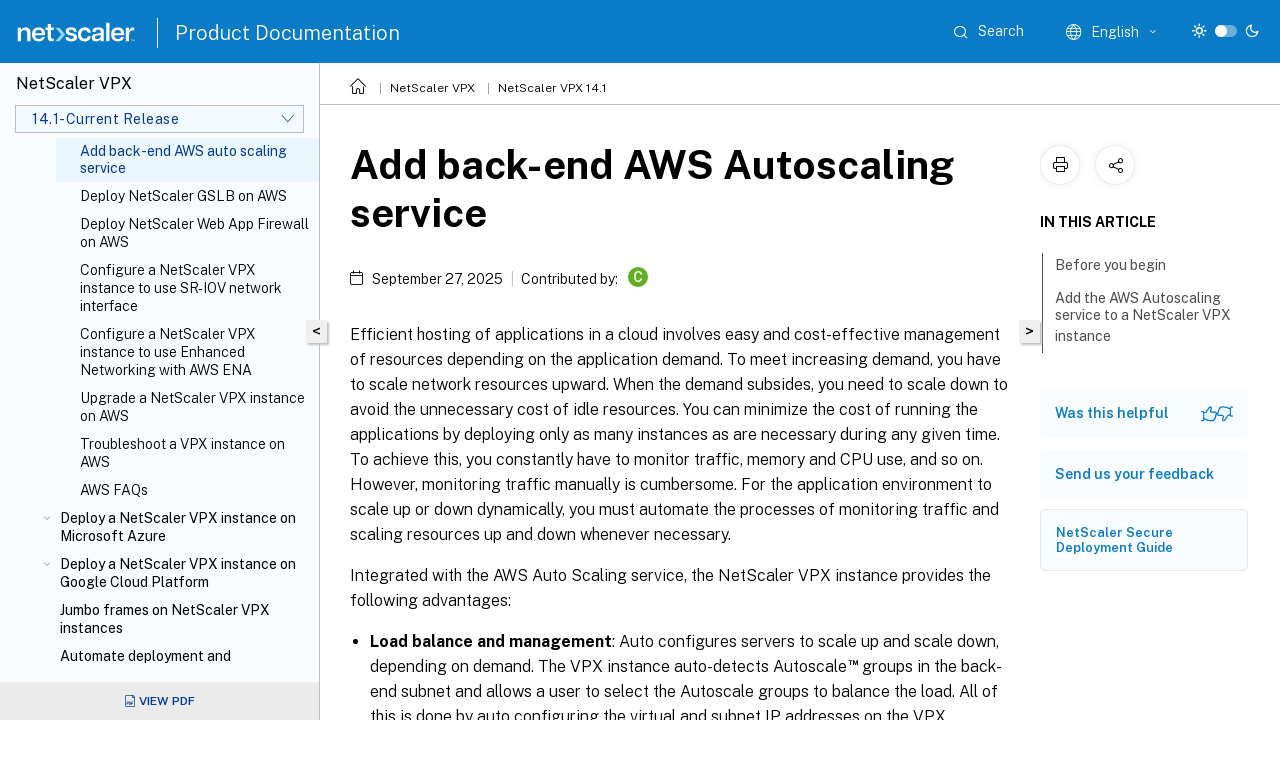

--- FILE ---
content_type: text/html; charset=UTF-8
request_url: https://docs.netscaler.com/en-us/vpx/current-release/deploy-aws/configuring-aws-auto-scaling-service.html
body_size: 19433
content:
<!DOCTYPE html>
<html lang="en" class="theme" style="visibility:hidden">
    <head>
<meta http-equiv="Content-Type" content="text/html; charset=UTF-8">
    <meta charset="UTF-8">
    <meta http-equiv="X-UA-Compatible" content="IE=edge">
    <meta name="viewport" content="width=device-width, initial-scale=1.0, maximum-scale=12.0, user-scalable=yes">
    
    
   
    <title>Add back-end AWS Autoscaling service | NetScaler VPX 14.1</title>
	
    <meta name="description" content="Efficient hosting of applications in a cloud involves easy and cost-effective management of resources depending on the application demand. To meet increasing demand, you have to scale network resources upward.">
	
    <meta name="ctx_product" content="citrix_adc_vpx">
    
    <meta name="ctx_product_version" content="release_14_1_current_release">
    <meta name="lastModified" content="September 27, 2025">
<meta name="mt_fly_provider" content="">
    <meta name="lang_code" content="en-us">   
    <meta name="google-site-verification" content="vsmeIST81_ULm9HbCgrEHFrDA9QJAevauWZW-GQhmMI">
    

    

      <link rel="preconnect" href="https://consent.trustarc.com" crossorigin>   

   <link rel="preconnect" href="https://fonts.gstatic.com" crossorigin>

    <link rel="preload" as="style" href="https://fonts.googleapis.com/css2?family=Public+Sans:wght@300;400;600;700&amp;display=swap">

    <link rel="stylesheet" href="https://fonts.googleapis.com/css2?family=Public+Sans:wght@300;400;600;700&amp;display=swap" media="print" onload="this.media='all'">

        
   
    <link rel="preload" as="style" href="/assets/main.css">
    <link rel="stylesheet" href="/assets/main.css">



    <link rel="canonical" href="/en-us/vpx/current-release/deploy-aws/configuring-aws-auto-scaling-service.html">
    <link rel="icon" type="image/vnd.microsoft.icon" href="/assets/images/favicon.ico">
    <link rel="apple-touch-icon" href="/assets/images/apple-touch-icon.png">
  
    
    
</head>

    <body class="doc">
        <div class="docs-container-fluid">
            <div class="row no-gutters docs-header-container" id="docs-header-container-id">
                <div class="col-sm-12 col-md-12 docs-page-header">
                    
                        
<header class="docs-header clearfix">
  <!-- <button type="button" id="extra-close-button" class="close" data-dismiss="modal" aria-label="Close">
        <span aria-hidden="true">&times;</span>
    </button> -->

  <div class="md-search">
    <div class="md-search-close">
      <span class="docs-icon icon-close"></span>
    </div>
  </div>
  <div class="header-left">
    <div class="docs-icon icon-hamburger md-hamburger"></div>

    <a class="site-title" onclick="location.href='http://netscaler.com';">
      <img class="add-header-logo">
      
    </a>
    <span class="header-divider"> </span>
    <a href="/en-us" class="site-title-text">Product Documentation</a>
  </div>
  <div class="header-right">
    <div class="search-bar-container">
<!-- Button trigger modal -->
<button type="button" class="btn btn-primary search-btn-homepage" data-toggle="modal" data-target="#algoliaModal" id="search-btn">
  <span class="docs-icon icon-search"></span>
  <div class="search-box-new"> Search</div>
</button>

<input type="hidden" id="search_type" value="Type to search">
<input type="hidden" id="search_no_results" value="No results">
<input type="hidden" id="search_filter" value="Filters">
<input type="hidden" id="search_refine" value="Refine results">
<input type="hidden" id="search_clear_all" value="Clear All">
<input type="hidden" id="search_citrix_pro_doc" value="Search Product documentation">
<input type="hidden" id="search_query" value="Try a different or less specific query. Remove any selected filters. Example queries include upgrade, workspace, certificate.">
<input type="hidden" id="search_recommended" value="Recommended topics">
<input type="hidden" id="search_related_topics" value="Related topics in Citrix Tech Zone">
<input type="hidden" id="search_no_result_tech_zone" value="No results found in Tech Zone">
<input type="hidden" id="search_show_more" value="Show more in Tech Zone">
<input type="hidden" id="search_query_all" value="Search in all products">
<input type="hidden" id="search_featured" value="Featured topics">
<input type="hidden" id="search_active_filter" value="Selected filter">

  <!-- Modal -->
  <div class="modal fade" id="algoliaModal" data-backdrop="false" tabindex="-1" role="dialog" aria-labelledby="algoliaModalLabel" aria-hidden="true">
    <div class="modal-dialog modal-dialog-scrollable" role="document">
      <div class="modal-content search-modal-content">
        <div class="modal-body search-modal-body" id="modal-box-algolia">
          <div>
            <div class="search-filter-head">
              <div class="inner-div">
                <div class="close-search-modal-mobile" data-dismiss="modal" aria-label="Close">
                 <span class="docs-icon algolia-modal-close-icon icon-arrow-back-search"></span>
                </div> 
                <div id="autocomplete">
                </div>
                <div class="close-search-modal" data-dismiss="modal" aria-label="Close">
                  <p>Close</p> <span class="docs-icon icon-clearAll-search"></span>
                </div>
                <div class="mobile-filter" id="mobile-filter-button"><span class="docs-icon icon-filter"></span></div>    
              </div>
            </div>
            <div class="search-hits">
              <div class="products-heading">
                <div class="prod">
                <div class="refine-heading">Refine results</div>
                <div id="clear-refinement" class="bg-ss-clear"></div>
                </div>
                <div id="hierarchical-menu">
                  <input type="text" id="product-search" class="product-searchbox" placeholder="Search for products">
                  <p class="select-product-mobile">Select Product</p>
                </div>
              </div>
              <div class="mobile-apply-filter" id="mobile-filter-div">
                <div class="mobile-apply-filter-inner">
                  <div id="apply-filter">Apply</div>
                  <div id="clear-refinement-mobile">Clear All</div>
                </div>
              </div>
              <div id="result-div">
                <div id="query-suggestion-div"></div>
                <div class="show-filter">
                  <div id="selected-message">Selected filter</div>
                  <div id="current-refinements"></div>
                </div>
                <div id="empty-search-algolia">
                  <div class="search-icon-big">
                    <span class="docs-icon icon-search no-result"></span>
                  </div>
                  <div class="empty-message-class">
                     <div class="empty-message-line-1 modal-text-center">Search Product documentation</div>
                  </div>
                </div>
                <div id="infinite-hits-custom" class="hits-container" style="display:none;">
                </div>
              </div>
            </div>
          </div>
        </div>
      </div>
    </div>
  </div>

      <span class="docs-icon icon-search md-search-submit"></span>
    </div>
<div class="language-container">
    <button type="button" class="btn btn-default dropdown-toggle" data-toggle="dropdown" aria-haspopup="true" aria-expanded="false" onclick="loadCaptcha('language')">
        <i class="docs-icon icon-globe cx-globe lang-selected"></i>
        <span class="lang-selected-text"></span>
        <span class="docs-icon dropdown-arrow icon-arrow-down-rounded"></span>
    </button>
        
    <ul class="dropdown-menu">
        <li class="lang active lang-desktop">
            <a class='language-option' href='/en-us/vpx/current-release/deploy-aws/configuring-aws-auto-scaling-service?lang-switch=true'>
                <div class="lang-p">
                    English
                </div>
            </a>
        </li>
        <li class="lang active lang-mobile">
            <a class='language-option' href='/en-us/vpx/current-release/deploy-aws/configuring-aws-auto-scaling-service?lang-switch=true'>
                <div class="lang-p">
                    EN
                </div>
            </a>
        </li>
            <li class="lang active lang-desktop">
                <a class="language-option mt-lang" href="/de-de/vpx/current-release/deploy-aws/configuring-aws-auto-scaling-service.html?lang-switch=true">
                    <div class="lang-p">
                        <span class="lang-txt">Deutsch</span>
                        <span class="docs-icon icon-mt"></span>
                        <p class="img_description">Machine Translated</p>
                    </div>
                </a>
            </li>
            <li class="lang active lang-mobile">
                <a class="language-option mt-lang" href="/de-de/vpx/current-release/deploy-aws/configuring-aws-auto-scaling-service.html?lang-switch=true">
                    <div class="lang-p">
                        <span class="lang-txt">DE</span>
                        <span class="docs-icon icon-mt"></span>
                        <p class="img_description">Machine Translated</p>
                    </div>
                </a>
            </li>
            <li class="lang active lang-desktop">
                <a class="language-option mt-lang" href="/es-es/vpx/current-release/deploy-aws/configuring-aws-auto-scaling-service.html?lang-switch=true">
                    <div class="lang-p">
                        <span class="lang-txt">Español</span>
                        <span class="docs-icon icon-mt"></span>
                        <p class="img_description">Machine Translated</p>
                    </div>
                </a>
            </li>
            <li class="lang active lang-mobile">
                <a class="language-option mt-lang" href="/es-es/vpx/current-release/deploy-aws/configuring-aws-auto-scaling-service.html?lang-switch=true">
                    <div class="lang-p">
                        <span class="lang-txt">ES</span>
                        <span class="docs-icon icon-mt"></span>
                        <p class="img_description">Machine Translated</p>
                    </div>
                </a>
            </li>
            <li class="lang active lang-desktop">
                <a class="language-option mt-lang" href="/fr-fr/vpx/current-release/deploy-aws/configuring-aws-auto-scaling-service.html?lang-switch=true">
                    <div class="lang-p">
                        <span class="lang-txt">Français</span>
                        <span class="docs-icon icon-mt"></span>
                        <p class="img_description">Machine Translated</p>
                    </div>
                </a>
            </li>
            <li class="lang active lang-mobile">
                <a class="language-option mt-lang" href="/fr-fr/vpx/current-release/deploy-aws/configuring-aws-auto-scaling-service.html?lang-switch=true">
                    <div class="lang-p">
                        <span class="lang-txt">FR</span>
                        <span class="docs-icon icon-mt"></span>
                        <p class="img_description">Machine Translated</p>
                    </div>
                </a>
            </li>
            <li class="lang active lang-desktop">
                <a class="language-option mt-lang" href="/zh-cn/vpx/current-release/deploy-aws/configuring-aws-auto-scaling-service.html?lang-switch=true">
                    <div class="lang-p">
                        <span class="lang-txt">简体中文</span>
                        <span class="docs-icon icon-mt"></span>
                        <p class="img_description">Machine Translated</p>
                    </div>
                </a>
            </li>
            <li class="lang active lang-mobile">
                <a class="language-option mt-lang" href="/zh-cn/vpx/current-release/deploy-aws/configuring-aws-auto-scaling-service.html?lang-switch=true">
                    <div class="lang-p">
                        <span class="lang-txt">ZH</span>
                        <span class="docs-icon icon-mt"></span>
                        <p class="img_description">Machine Translated</p>
                    </div>
                </a>
            </li>
            <li class="lang active lang-desktop">
                <a class="language-option mt-lang" href="/ja-jp/vpx/current-release/deploy-aws/configuring-aws-auto-scaling-service.html?lang-switch=true">
                    <div class="lang-p">
                        <span class="lang-txt">日本語</span>
                        <span class="docs-icon icon-mt"></span>
                        <p class="img_description">Machine Translated</p>
                    </div>
                </a>
            </li>
            <li class="lang active lang-mobile">
                <a class="language-option mt-lang" href="/ja-jp/vpx/current-release/deploy-aws/configuring-aws-auto-scaling-service.html?lang-switch=true">
                    <div class="lang-p">
                        <span class="lang-txt">JA</span>
                        <span class="docs-icon icon-mt"></span>
                        <p class="img_description">Machine Translated</p>
                    </div>
                </a>
            </li>
    </ul>
</div>



    <div class="light-toggle-box">
      <div class="light docs-actions-item">
        <span data-content="Light theme">
          <i class="docs-icon icon-sun"></i>
        </span>
      </div>
      <label class="switch">
        <input id="switch_theme" type="checkbox">
        <span class="slider round"></span>
      </label>
      <div class="dark docs-actions-item">
        <span data-content="Dark theme">
          <i class="docs-icon icon-moon"></i>
        </span>
      </div>
    </div>

    <button class="themebtn-switch">
      <span data-content="Light theme" class="theme-mobile">
        <i class="docs-icon icon-sun"></i>
      </span>
    </button>
  </div>
</header>


                    
					 <div id="docs-banner">
                        <div id="banner-div" style="display: none;" data-component="dismissible-item" data-expiry="1000" data-id="welcome-banner" data-type="info" data-value='&lt;div&gt;&lt;p id="text-banner"&gt;&lt;/p&gt;&lt;p id="new-banner"&gt;&lt;/p&gt;&lt;/div&gt;'></div>


                    </div>
                </div>
            </div>
            <div class="row no-gutters">
                <div class="col-sm-12 col-md-12 docs-page-content">
			<div id="invisible-recaptcha"></div>
     			 <input type="hidden" id="recaptchaVal" value="">
                    
   
<div class="row no-gutters" id="collapse">
  <div class="col-3 col-md-4 col-lg-3 content-left-wrapper">
    <div class="left-wrapper">
      
      

    
   <div class="version-name-class">
       <span class="version-name">NetScaler VPX</span>
   </div>
    <div class="cx-version-options">
        <div class="dropdown">
            
            <button class="btn btn-secondary dropdown-toggle docsproductversiondropdown" type="button" data-toggle="dropdown" aria-haspopup="true" aria-expanded="false">
                <p class="version-name-container">
                     <span class="version-name">14.1-Current Release</span>
                    
                </p>
                <span class="docs-icon icons-arrow-version-selector"></span>
                
            </button>
            <div class="dropdown-menu" aria-labelledby="dropdownMenuButton">
            
              <a class="dropdown-item" data-version-url="/en-us/vpx/current-release/deploy-aws/configuring-aws-auto-scaling-service.html">14.1-Current Release</a>
            
              <a class="dropdown-item" data-version-url="/en-us/vpx/13-1/deploy-aws/configuring-aws-auto-scaling-service.html">13.1</a>
            
              <a class="dropdown-item" data-version-url="/en-us/vpx/12-1/deploy-aws/configuring-aws-auto-scaling-service.html">12.1</a>
            
            </div>
        </div>
    </div>


<div class="left-nav">
    <div class="overlay"></div>
    <ul class="ctx-sub-menu scrollable">
                <li>
                    
                    <p>
                    
                        
                        
                        
                        
                        <a href='/en-us/vpx/current-release/supported-hypervisors-features-limitations'>
                            Support matrix and usage guidelines
                            
                            
                        </a>
                    </p>
                 </li>
                <li>
                    
                    <p>
                    
                        
                        
                        
                        
                        <a href='/en-us/vpx/current-release/vpx-performance-on-esx-kvm-xen'>
                            Optimize NetScaler® VPX performance on VMware ESX, Linux KVM, and Citrix Hypervisors
                            
                            
                        </a>
                    </p>
                 </li>
                <li>
                    
                    <p>
                    
                        
                        
                        
                        
                        <a href='/en-us/vpx/current-release/support-for-increasing-vpx-disk-space'>
                            Support for increasing NetScaler VPX disk space
                            
                            
                        </a>
                    </p>
                 </li>
                <li>
                    
                    <p>
                    
                        
                        
                        
                        
                        <a href='/en-us/vpx/current-release/configure-extra-management-cpu'>
                            Configure an extra Management CPU core on NetScaler VPX
                            
                            
                        </a>
                    </p>
                 </li>
                <li>
                    
                    <p>
                    
                        
                        
                        
                        
                        <a href='/en-us/vpx/current-release/apply-vpx-config-at-preboot'>
                            Apply NetScaler VPX configurations at the first boot of the NetScaler appliance in cloud
                            
                            
                        </a>
                    </p>
                 </li>
                <li>
                    
                    <p>
                    
                        
                        
                        
                        
                        <a href='/en-us/vpx/current-release/improve-ssl-tps-performance-on-cloud'>
                            Improve SSL-TPS performance on public cloud platforms
                            
                            
                        </a>
                    </p>
                 </li>
                <li>
                    
                    <p>
                    
                        
                        
                        
                        
                        <a href='/en-us/vpx/current-release/smt-feature-on-vpx'>
                            Configure simultaneous multithreading for NetScaler VPX on public clouds
                            
                            
                        </a>
                    </p>
                 </li>
                <li>
                    
                    <p>
                    
                        
                        
                        
                        
                        <a href='/en-us/vpx/current-release/sanity-checker-tool'>
                            NetScaler sanity checker tool
                            
                            
                        </a>
                    </p>
                 </li>
                <li>
                    
                    <p>
                    
                        
                        
                        
                        
                        <a href='/en-us/vpx/current-release/install-vpx-on-bare-metal'>
                            Install a NetScaler VPX instance on a bare metal server
                            
                            
                        </a>
                    </p>
                 </li>
                <li class="has-sub-nav-li">
                    
                    <p>
                        <span class="ctx-sub-menu-group-link has-sub-nav docs-icon icon-arrow-down-rounded"></span>
                    
                        
                        
                        
                        
                        <a class='ctx-sub-menu-group-title' href='/en-us/vpx/current-release/install-vpx-on-xenserver'>
                            Install a NetScaler VPX instance on Citrix Hypervisor™
                            
                            
                        </a>
                    </p>
                        <ul id="ctx-sub-menu-children" class="ctx-sub-menu-closed">
                                <li>
                                    <p>  
                                        <a href='/en-us/vpx/current-release/install-vpx-on-xenserver/configure-sr-iov-on-xenserver'>Configuring NetScaler Virtual Appliances to use Single Root I/O Virtualization (SR-IOV) Network Interfaces</a>
                                </p>
</li>
                        </ul>
                 </li>
                <li class="has-sub-nav-li">
                    
                    <p>
                        <span class="ctx-sub-menu-group-link has-sub-nav docs-icon icon-arrow-down-rounded"></span>
                    
                        
                        
                        
                        
                        <a class='ctx-sub-menu-group-title' href='/en-us/vpx/current-release/install-vpx-on-esx'>
                            Install a NetScaler VPX instance on VMware ESX
                            
                            
                        </a>
                    </p>
                        <ul id="ctx-sub-menu-children" class="ctx-sub-menu-closed">
                                <li>
                                    <p>  
                                        <a href='/en-us/vpx/current-release/install-vpx-on-esx/configure-vmxnet3'>Configure NetScaler VPX to use VMXNET3 network interface</a>
                                </p>
</li>
                                <li>
                                    <p>  
                                        <a href='/en-us/vpx/current-release/install-vpx-on-esx/configure-sr-iov'>Configure NetScaler VPX to use SR-IOV network interface</a>
                                </p>
</li>
                                <li>
                                    <p>  
                                        <a href='/en-us/vpx/current-release/install-vpx-on-esx/configure-vpx-ssl-in-sriov-mode'>Configure NetScaler VPX to use Intel QAT for SSL acceleration in SR-IOV mode</a>
                                </p>
</li>
                                <li>
                                    <p>  
                                        <a href='/en-us/vpx/current-release/install-vpx-on-esx/migrate-e1000-sriov-vmxnet3'>Migrating the NetScaler VPX from E1000 to SR-IOV or VMXNET3 network interfaces</a>
                                </p>
</li>
                                <li>
                                    <p>  
                                        <a href='/en-us/vpx/current-release/install-vpx-on-esx/configure-pci-passthrough-vmware-esx'>Configure NetScaler VPX to use PCI passthrough network interface</a>
                                </p>
</li>
                                <li>
                                    <p>  
                                        <a href='/en-us/vpx/current-release/install-vpx-on-esx/apply-preboot-userdata-on-esx-vpx'>Apply NetScaler VPX configurations at the first boot of the NetScaler appliance on VMware ESX hypervisor</a>
                                </p>
</li>
                        </ul>
                 </li>
                <li>
                    
                    <p>
                    
                        
                        
                        
                        
                        <a href='/en-us/vpx/current-release/install-vpx-on-vmc-on-aws'>
                            Install a NetScaler VPX instance on VMware cloud on AWS
                            
                            
                        </a>
                    </p>
                 </li>
                <li>
                    
                    <p>
                    
                        
                        
                        
                        
                        <a href='/en-us/vpx/current-release/install-vpx-on-hyper-v'>
                            Install a NetScaler VPX instance on Microsoft Hyper-V servers
                            
                            
                        </a>
                    </p>
                 </li>
                <li class="has-sub-nav-li">
                    
                    <p>
                        <span class="ctx-sub-menu-group-link has-sub-nav docs-icon icon-arrow-down-rounded"></span>
                    
                        
                        
                        
                        
                        <a class='ctx-sub-menu-group-title' href='/en-us/vpx/current-release/install-vpx-on-kvm'>
                            Install a NetScaler VPX instance on Linux-KVM platform
                            
                            
                        </a>
                    </p>
                        <ul id="ctx-sub-menu-children" class="ctx-sub-menu-closed">
                                <li>
                                    <p>  
                                        <a href='/en-us/vpx/current-release/install-vpx-on-kvm/prerequisites-installation-on-kvm'>Prerequisites for installing NetScaler VPX virtual appliances on Linux-KVM platform</a>
                                </p>
</li>
                                <li>
                                    <p>  
                                        <a href='/en-us/vpx/current-release/install-vpx-on-kvm/provision-on-kvm-using-virtual-machine-manager'>Provisioning the NetScaler virtual appliance by using the Virtual Machine Manager</a>
                                </p>
</li>
                                <li>
                                    <p>  
                                        <a href='/en-us/vpx/current-release/install-vpx-on-kvm/configure-sr-iov-kvm'>Configuring NetScaler virtual appliances to use SR-IOV network interface</a>
                                </p>
</li>
                                <li>
                                    <p>  
                                        <a href='/en-us/vpx/current-release/install-vpx-on-kvm/configure-vpx-ssl-linux-kvm'>Configure a NetScaler VPX on KVM hypervisor to use Intel QAT for SSL acceleration in SR-IOV mode</a>
                                </p>
</li>
                                <li>
                                    <p>  
                                        <a href='/en-us/vpx/current-release/install-vpx-on-kvm/configure-pci-passthrough-kvm'>Configuring NetScaler virtual appliances to use PCI Passthrough network interface</a>
                                </p>
</li>
                                <li>
                                    <p>  
                                        <a href='/en-us/vpx/current-release/install-vpx-on-kvm/provision-on-kvm-using-virsh'>Provisioning the NetScaler virtual appliance by using the virsh Program</a>
                                </p>
</li>
                                <li>
                                    <p>  
                                        <a href='/en-us/vpx/current-release/install-vpx-on-kvm/manage-citrix-adc-guest-vm'>Managing the NetScaler Guest VMs</a>
                                </p>
</li>
                                <li>
                                    <p>  
                                        <a href='/en-us/vpx/current-release/install-vpx-on-kvm/configure-ovs-dpdk-kvm'>Configuring a NetScaler VPX instance on KVM to use OVS DPDK-Based host interfaces</a>
                                </p>
</li>
                                <li>
                                    <p>  
                                        <a href='/en-us/vpx/current-release/install-vpx-on-kvm/apply-vpx-preboot-userdata-on-kvm'>Apply NetScaler VPX configurations at the first boot of the NetScaler appliance on the KVM hypervisor</a>
                                </p>
</li>
                        </ul>
                 </li>
                <li class="has-sub-nav-li">
                    
                    <p>
                        <span class="ctx-sub-menu-group-link has-sub-nav docs-icon icon-arrow-down-rounded"></span>
                    
                        
                        
                        
                        
                        <a class='ctx-sub-menu-group-title' href='/en-us/vpx/current-release/install-vpx-on-nutanix'>
                            Install a NetScaler VPX on Nutanix Acropolis hypervisor
                            
                            
                        </a>
                    </p>
                        <ul id="ctx-sub-menu-children" class="ctx-sub-menu-closed">
                                <li>
                                    <p>  
                                        <a href='/en-us/vpx/current-release/install-vpx-on-nutanix/migrate-from-citrix-ready-kvm-to-official-vpx-nutanix'>Migrate from Citrix Ready® KVM VPX to Official NetScaler VPX on Nutanix AHV</a>
                                </p>
</li>
                                <li>
                                    <p>  
                                        <a href='/en-us/vpx/current-release/install-vpx-on-nutanix/faqs-vpx-on-nutanix'>NetScaler VPX on Nutanix AHV - FAQs</a>
                                </p>
</li>
                        </ul>
                 </li>
                <li class="has-sub-nav-li">
                    
                    <p class="child-active">
                        <span class="ctx-sub-menu-group-link has-sub-nav docs-icon icon-arrow-up-rounded "></span>
                    
                        
                        
                        
                        
                        <a class='ctx-sub-menu-group-title' href='/en-us/vpx/current-release/deploy-aws'>
                            Deploy a NetScaler VPX instance on AWS
                            
                            
                        </a>
                    </p>
                        <ul id="ctx-sub-menu-children" class="ctx-sub-menu-child-open">
                                <li>
                                    <p>  
                                        <a href='/en-us/vpx/current-release/deploy-aws/aws-terminology'>AWS terminology</a>
                                </p>
</li>
                                <li>
                                    <p>  
                                        <a href='/en-us/vpx/current-release/deploy-aws/vpx-aws-support-matrix'>AWS-VPX support matrix</a>
                                </p>
</li>
                                <li>
                                    <p>  
                                        <a href='/en-us/vpx/current-release/deploy-aws/vpx-aws-limitations-usage-guidelines'>Limitations and usage guidelines</a>
                                </p>
</li>
                                <li>
                                    <p>  
                                        <a href='/en-us/vpx/current-release/deploy-aws/prerequisites'>Prerequisites</a>
                                </p>
</li>
                                <li>
                                    <p>  
                                        <a href='/en-us/vpx/current-release/deploy-aws/aws-iam-roles'>Configure AWS IAM roles on NetScaler VPX instance</a>
                                </p>
</li>
                                <li>
                                    <p>  
                                        <a href='/en-us/vpx/current-release/deploy-aws/how-adc-vpx-on-aws-works'>How a NetScaler VPX instance on AWS works</a>
                                </p>
</li>
                                <li>
                                    <p>  
                                        <a href='/en-us/vpx/current-release/deploy-aws/launch-vpx-for-aws-ami'>Deploy a NetScaler VPX standalone instance on AWS</a>
                                </p>
</li>
                                <li>
                                    <p>  
                                        <a href='/en-us/vpx/current-release/deploy-aws/scenarios'>Scenario: standalone instance</a>
                                </p>
</li>
                                <li>
                                    <p>  
                                        <a href='/en-us/vpx/current-release/deploy-aws/download-vpx-aws-license'>Download a NetScaler VPX license</a>
                                </p>
</li>
                                <li>
                                    <p>  
                                        <a href='/en-us/vpx/current-release/deploy-aws/load-balance-servers-availability-zones'>Load balancing servers in different availability zones</a>
                                </p>
</li>
                                <li>
                                    <p>  
                                        <a href='/en-us/vpx/current-release/deploy-aws/how-aws-ha-works'>How high availability on AWS works</a>
                                </p>
</li>
                                <li>
                                    <p>  
                                        <a href='/en-us/vpx/current-release/deploy-aws/vpx-aws-ha'>Deploy a VPX HA pair in the same AWS availability zone</a>
                                </p>
</li>
                                <li>
                                    <p>  
                                        <a href='/en-us/vpx/current-release/deploy-aws/high-availability-different-zones'>High availability across different AWS availability zones</a>
                                </p>
</li>
                                <li>
                                    <p>  
                                        <a href='/en-us/vpx/current-release/deploy-aws/vpx-ha-eip-different-aws-zones'>Deploy a VPX high-availability pair with elastic IP addresses across different AWS zones</a>
                                </p>
</li>
                                <li>
                                    <p>  
                                        <a href='/en-us/vpx/current-release/deploy-aws/vpx-ha-pip-different-aws-zones'>Deploy a VPX high-availability pair with private IP addresses across different AWS zones</a>
                                </p>
</li>
                                <li>
                                    <p>  
                                        <a href='/en-us/vpx/current-release/deploy-aws/deploy-vpx-on-aws-outposts'>Deploy a NetScaler VPX instance on AWS Outposts</a>
                                </p>
</li>
                                <li>
                                    <p>  
                                        <a href='/en-us/vpx/current-release/deploy-aws/protect-aws-api-gateway-with-citrix-adc-appliance'>Protect AWS API Gateway using the NetScaler Web Application Firewall</a>
                                </p>
</li>
                                <li>
                                    <p class="active">
                                        Add back-end AWS auto scaling service
                                </p>
</li>
                                <li>
                                    <p>  
                                        <a href='/en-us/vpx/current-release/deploy-aws/citrix-adc-vpx-on-aws-gslb-deployment-guide'>Deploy NetScaler GSLB on AWS</a>
                                </p>
</li>
                                <li>
                                    <p>  
                                        <a href='/en-us/vpx/current-release/deploy-aws/citrix-adc-vpx-on-aws-appsecurity-deployment-guide'>Deploy NetScaler Web App Firewall on AWS</a>
                                </p>
</li>
                                <li>
                                    <p>  
                                        <a href='/en-us/vpx/current-release/deploy-aws/configure-vpx-to-use-sr-iov-aws'>Configure a NetScaler VPX instance to use SR-IOV network interface</a>
                                </p>
</li>
                                <li>
                                    <p>  
                                        <a href='/en-us/vpx/current-release/deploy-aws/vpx-enhanced-networking-with-aws-ena'>Configure a NetScaler VPX instance to use Enhanced Networking with AWS ENA</a>
                                </p>
</li>
                                <li>
                                    <p>  
                                        <a href='/en-us/vpx/current-release/deploy-aws/upgrade-vpx-aws'>Upgrade a NetScaler VPX instance on AWS</a>
                                </p>
</li>
                                <li>
                                    <p>  
                                        <a href='/en-us/vpx/current-release/deploy-aws/troubleshoot-vpx-aws'>Troubleshoot a VPX instance on AWS</a>
                                </p>
</li>
                                <li>
                                    <p>  
                                        <a href='/en-us/vpx/current-release/deploy-aws/aws-faqs'>AWS FAQs</a>
                                </p>
</li>
                        </ul>
                 </li>
                <li class="has-sub-nav-li">
                    
                    <p>
                        <span class="ctx-sub-menu-group-link has-sub-nav docs-icon icon-arrow-down-rounded"></span>
                    
                        
                        
                        
                        
                        <a class='ctx-sub-menu-group-title' href='/en-us/vpx/current-release/deploy-vpx-on-azure'>
                            Deploy a NetScaler VPX instance on Microsoft Azure
                            
                            
                        </a>
                    </p>
                        <ul id="ctx-sub-menu-children" class="ctx-sub-menu-closed">
                                <li>
                                    <p>  
                                        <a href='/en-us/vpx/current-release/deploy-vpx-on-azure/azure-terminology'>Azure terminology</a>
                                </p>
</li>
                                <li>
                                    <p>  
                                        <a href='/en-us/vpx/current-release/deploy-vpx-on-azure/network-architecture-vpx-azure'>Network architecture for NetScaler VPX instances on Microsoft Azure</a>
                                </p>
</li>
                                <li>
                                    <p>  
                                        <a href='/en-us/vpx/current-release/deploy-vpx-on-azure/configure-vpx-standalone-arm'>Configure a NetScaler standalone instance</a>
                                </p>
</li>
                                <li>
                                    <p>  
                                        <a href='/en-us/vpx/current-release/deploy-vpx-on-azure/configuring-multiple-ips-for-vpx-using-azure-resource-manager'>Configure multiple IP addresses for a NetScaler VPX standalone instance</a>
                                </p>
</li>
                                <li>
                                    <p>  
                                        <a href='/en-us/vpx/current-release/deploy-vpx-on-azure/configure-vpx-pair-ha-inc'>Configure a high-availability setup with multiple IP addresses and NICs</a>
                                </p>
</li>
                                <li>
                                    <p>  
                                        <a href='/en-us/vpx/current-release/deploy-vpx-on-azure/configure-ha-pair-using-powershell'>Configure a high-availability setup with multiple IP addresses and NICs by using PowerShell commands</a>
                                </p>
</li>
                                <li>
                                    <p>  
                                        <a href='/en-us/vpx/current-release/deploy-vpx-on-azure/configure-ha-pair-with-alb-floating-ip-disabled-mode'>Deploy a NetScaler high-availability pair on Azure with ALB in the floating IP-disabled mode</a>
                                </p>
</li>
                                <li>
                                    <p>  
                                        <a href='/en-us/vpx/current-release/deploy-vpx-on-azure/citrix-adc-gslb-azure-dns-private-zone'>Deploy the NetScaler for Azure DNS private zone</a>
                                </p>
</li>
                                <li>
                                    <p>  
                                        <a href='/en-us/vpx/current-release/deploy-vpx-on-azure/configure-vpx-to-use-azure-accelerated-networking'>Configure a NetScaler VPX instance to use Azure accelerated networking</a>
                                </p>
</li>
                                <li>
                                    <p>  
                                        <a href='/en-us/vpx/current-release/deploy-vpx-on-azure/configure-vpx-pair-ha-inc-with-azure-ilb'>Configure HA-INC nodes by using the NetScaler high availability template with Azure ILB</a>
                                </p>
</li>
                                <li>
                                    <p>  
                                        <a href='/en-us/vpx/current-release/deploy-vpx-on-azure/configure-vpx-pair-ha-inc-with-alb'>Configure HA-INC nodes by using the NetScaler high availability template for internet-facing applications</a>
                                </p>
</li>
                                <li>
                                    <p>  
                                        <a href='/en-us/vpx/current-release/deploy-vpx-on-azure/configure-ha-with-azure-alb-ilb'>Configure a high-availability setup with Azure external and internal load balancers simultaneously</a>
                                </p>
</li>
                                <li>
                                    <p>  
                                        <a href='/en-us/vpx/current-release/deploy-vpx-on-azure/deploy-vpx-ha-using-azure-secondary-ip-configurations'>Deploy a NetScaler VPX HA pair in Azure using the secondary IP configurations</a>
                                </p>
</li>
                                <li>
                                    <p>  
                                        <a href='/en-us/vpx/current-release/deploy-vpx-on-azure/azure-vmware-solution'>Install a NetScaler VPX instance on Azure VMware solution</a>
                                </p>
</li>
                                <li>
                                    <p>  
                                        <a href='/en-us/vpx/current-release/deploy-vpx-on-azure/configure-vpx-standalone-on-avs'>Configure a NetScaler VPX standalone instance on Azure VMware solution</a>
                                </p>
</li>
                                <li>
                                    <p>  
                                        <a href='/en-us/vpx/current-release/deploy-vpx-on-azure/configure-vpx-ha-on-avs'>Configure a NetScaler VPX high availability setup on Azure VMware solution</a>
                                </p>
</li>
                                <li>
                                    <p>  
                                        <a href='/en-us/vpx/current-release/deploy-vpx-on-azure/configure-ars-with-adc-ha-pair'>Configure Azure route server with NetScaler VPX HA pair</a>
                                </p>
</li>
                                <li>
                                    <p>  
                                        <a href='/en-us/vpx/current-release/deploy-vpx-on-azure/autoscale'>Add Azure autoscale™ settings</a>
                                </p>
</li>
                                <li>
                                    <p>  
                                        <a href='/en-us/vpx/current-release/deploy-vpx-on-azure/tags'>Azure tags for NetScaler VPX deployment</a>
                                </p>
</li>
                                <li>
                                    <p>  
                                        <a href='/en-us/vpx/current-release/deploy-vpx-on-azure/configuring-gslb-on-citrix-adc-vpx-appliance'>Configure GSLB on NetScaler VPX instances</a>
                                </p>
</li>
                                <li>
                                    <p>  
                                        <a href='/en-us/vpx/current-release/deploy-vpx-on-azure/configuring-gslb-active-standby-ha-deployment-azure'>Configure GSLB on an active-standby high availability setup</a>
                                </p>
</li>
                                <li>
                                    <p>  
                                        <a href='/en-us/vpx/current-release/deploy-vpx-on-azure/citrix-adc-vpx-on-azure-gslb'>Deploy NetScaler GSLB on Azure</a>
                                </p>
</li>
                                <li>
                                    <p>  
                                        <a href='/en-us/vpx/current-release/deploy-vpx-on-azure/deploy-vpx-on-azure-local'>Deploy a NetScaler VPX instance on Azure Local</a>
                                </p>
</li>
                                <li>
                                    <p>  
                                        <a href='/en-us/vpx/current-release/deploy-vpx-on-azure/citrix-adc-vpx-on-azure-appsecurity-deployment'>Deploy NetScaler Web App Firewall on Azure</a>
                                </p>
</li>
                                <li>
                                    <p>  
                                        <a href='/en-us/vpx/current-release/deploy-vpx-on-azure/configuring-address-pools-on-azure'>Configure address pools (IIP) for a NetScaler Gateway appliance</a>
                                </p>
</li>
                                <li>
                                    <p>  
                                        <a href='/en-us/vpx/current-release/deploy-vpx-on-azure/configuring-multiple-ips-for-vpx-in-standalone-mode'>Configure multiple IP addresses for a NetScaler VPX instance in standalone mode by using PowerShell commands</a>
                                </p>
</li>
                                <li>
                                    <p>  
                                        <a href='/en-us/vpx/current-release/deploy-vpx-on-azure/vpx-azure-appendix'>Additional PowerShell scripts for Azure deployment</a>
                                </p>
</li>
                                <li>
                                    <p>  
                                        <a href='/en-us/vpx/current-release/deploy-vpx-on-azure/create-support-ticket-vpx-azure'>Create a support ticket for the VPX instance on Azure</a>
                                </p>
</li>
                                <li>
                                    <p>  
                                        <a href='/en-us/vpx/current-release/deploy-vpx-on-azure/azure-faqs'>Azure FAQs</a>
                                </p>
</li>
                        </ul>
                 </li>
                <li class="has-sub-nav-li">
                    
                    <p>
                        <span class="ctx-sub-menu-group-link has-sub-nav docs-icon icon-arrow-down-rounded"></span>
                    
                        
                        
                        
                        
                        <a class='ctx-sub-menu-group-title' href='/en-us/vpx/current-release/deploy-vpx-google-cloud'>
                            Deploy a NetScaler VPX instance on Google Cloud Platform
                            
                            
                        </a>
                    </p>
                        <ul id="ctx-sub-menu-children" class="ctx-sub-menu-closed">
                                <li>
                                    <p>  
                                        <a href='/en-us/vpx/current-release/deploy-vpx-google-cloud/deploy-vpx-google-cloud-ha'>Deploy a VPX high-availability pair on Google Cloud Platform</a>
                                </p>
</li>
                                <li>
                                    <p>  
                                        <a href='/en-us/vpx/current-release/deploy-vpx-google-cloud/deploy-vpx-gcp-ha-external-static-ip'>Deploy a VPX high-availability pair with external static IP address on Google Cloud Platform</a>
                                </p>
</li>
                                <li>
                                    <p>  
                                        <a href='/en-us/vpx/current-release/deploy-vpx-google-cloud/deploy-single-nic-vpx-gcp-ha-private-ip'>Deploy a single NIC VPX high-availability pair with private IP address on Google Cloud Platform</a>
                                </p>
</li>
                                <li>
                                    <p>  
                                        <a href='/en-us/vpx/current-release/deploy-vpx-google-cloud/deploy-vpx-gcp-ha-private-ip'>Deploy a VPX high-availability pair with private IP addresses on Google Cloud Platform</a>
                                </p>
</li>
                                <li>
                                    <p>  
                                        <a href='/en-us/vpx/current-release/deploy-vpx-google-cloud/install-vpx-on-gcve'>Install a NetScaler VPX instance on Google Cloud VMware Engine</a>
                                </p>
</li>
                                <li>
                                    <p>  
                                        <a href='/en-us/vpx/current-release/deploy-vpx-google-cloud/configure-gcp-backend-autoscaling'>Add back-end GCP Autoscaling service</a>
                                </p>
</li>
                                <li>
                                    <p>  
                                        <a href='/en-us/vpx/current-release/deploy-vpx-google-cloud/vpx-vip-scaling-support-gcp'>VIP scaling support for NetScaler VPX instance on GCP</a>
                                </p>
</li>
                                <li>
                                    <p>  
                                        <a href='/en-us/vpx/current-release/deploy-vpx-google-cloud/troubleshoot-vpx-gcp'>Troubleshoot a VPX instance on GCP</a>
                                </p>
</li>
                        </ul>
                 </li>
                <li>
                    
                    <p>
                    
                        
                        
                        
                        
                        <a href='/en-us/vpx/current-release/jumbo-frames-vpx'>
                            Jumbo frames on NetScaler VPX instances
                            
                            
                        </a>
                    </p>
                 </li>
                <li>
                    
                    <p>
                    
                        
                        
                        
                        
                        <a href='/en-us/vpx/current-release/citrix-adc-automation'>
                            Automate deployment and configurations of NetScaler
                            
                            
                        </a>
                    </p>
                 </li>
                <li>
                    
                    <p>
                    
                        
                        
                        
                        
                        <a href='/en-us/vpx/current-release/deploy-vpx-faq'>
                            FAQ
                            
                            
                        </a>
                    </p>
                 </li>
        
    </ul>
</div>


    
    
    
        
        
        <div class="content-operations">
            <div class="download-links">
                <a target="_blank" class="pdf" href="/en-us/vpx/current-release/netscaler-vpx-14.1.pdf">
                    <span class="docs-icon icon-pdf mr-1"></span>
                    <span>View PDF</span>
                </a>
            </div>
        </div>
        

      
    </div>
  </div>
  <div class="col-xs-12 col-md-8 col-lg-9 content-right-wrapper">
    <div class="row no-gutters">
      <!--in this line there is class="h-100" which gives height 100%!important this is causing the issue  -->
      <div class="col-12 add-margin sticky-banner">
        
        <div id="mtDesktopBanner" class="mt-feedback-banner mt-feedback-banner-wrapper" style="display: none">
          <div class="feedback-banner-container " data-localize-header="mt-feedback-form">
    <div class="banner-content-wrapper">
        <span class="banner-heading" data-localize="mt_feedback_banner_heading">This content has been machine translated dynamically.</span>
    </div>
    <div class="banner-content-wrapper">
        <a class="banner-modal-button" href="#" data-toggle="modal" data-target="#mtFeedbackModal">
            <span data-localize="mt_feedback_banner_link">Give feedback here</span>
        </a>
    </div>
</div>
<div class="grate-ful-section" data-localize-header="mt-feedback-form">
    <!--suc_msg div will show when we get success response from netlify for the podio feedback -->  
        <img width="20" height="20" id="grate-ful-section_image_id">
        <span data-localize="mt_feedback_thank_you_text">Thank you for the feedback 
        </span>
</div>
        </div>
         
<nav aria-label="breadcrumb" class="d-lg-block breadcrumb-mobile ">
    <div class="breadcrumb-container sub-content-main-wrapper">
        <ol class="breadcrumb ctx-breadcrumbs">
            <li class="breadcrumb-item"><a href="/en-us"><span class="docs-icon icon-home breadcrumb-icon"></span></a></li>
            <li class="breadcrumb-item"><a href="/en-us/vpx">NetScaler VPX™</a></li>
            <li class="breadcrumb-item"><a href="/en-us/vpx/current-release">NetScaler VPX 14.1</a></li>
        </ol>
    </div>
</nav>
      </div>
      
      <div style="position: sticky; width: 100%; top: 200px; z-index: 3">
        <button id="collapse-left">&lt;</button>
        <button id="show-left" style="display: none">&gt;</button>
      </div>

       
      <div class="col-12 col-sm-12 col-md-12 col-lg-9 order-12 order-sm-12 order-md-12 order-lg-1 sub-content-main-flex">
        <div class="sub-content-main-wrapper h-100">
          <div class="sub-content-main-wrapper-innner">
            

            <div class="mt-note" style="display: none">
              <div class="notification-container">
    <div class="notification-panel container-fluid" style="display:none">
        <div class="row outer-row-cont">
            <div class="col-12 col-md-7 col-sm-6 col-lg-7 outer-cont">
                <p class="notification-text en-us">This content has been machine translated dynamically.</p>
                <p class="notification-text de-de">Dieser Inhalt ist eine maschinelle Übersetzung, die dynamisch erstellt wurde. <a href="#mt-disclaimer">(Haftungsausschluss)</a></p>
                <p class="notification-text fr-fr">Cet article a été traduit automatiquement de manière dynamique. <a href="#mt-disclaimer">(Clause de non responsabilité)</a></p>
                <p class="notification-text es-es">Este artículo lo ha traducido una máquina de forma dinámica. <a href="#mt-disclaimer">(Aviso legal)</a></p>
				<p class="notification-text zh-cn">此内容已经过机器动态翻译。 <a href="#mt-disclaimer">放弃</a></p>
                <p class="notification-text ja-jp">このコンテンツは動的に機械翻訳されています。<a href="#mt-disclaimer">免責事項</a></p>
                <p class="notification-text ko-kr">이 콘텐츠는 동적으로 기계 번역되었습니다. <a href="#mt-disclaimer">책임 부인</a></p>
                <p class="notification-text pt-br">Este texto foi traduzido automaticamente. <a href="#mt-disclaimer">(Aviso legal)</a></p>
                <p class="notification-text it-it">Questo contenuto è stato tradotto dinamicamente con traduzione automatica.<a href="#mt-disclaimer">(Esclusione di responsabilità))</a></p>
                
                <p class="notification-text en-us-persistent-mt">This article has been machine translated.</p>
                <p class="notification-text de-de-persistent-mt">Dieser Artikel wurde maschinell übersetzt. <a href="#mt-disclaimer">(Haftungsausschluss)</a></p>
                <p class="notification-text fr-fr-persistent-mt">Ce article a été traduit automatiquement. <a href="#mt-disclaimer">(Clause de non responsabilité)</a></p>
                <p class="notification-text es-es-persistent-mt">Este artículo ha sido traducido automáticamente. <a href="#mt-disclaimer">(Aviso legal)</a></p>
                <p class="notification-text ja-jp-persistent-mt">この記事は機械翻訳されています.<a href="#mt-disclaimer">免責事項</a></p>
                <p class="notification-text ko-kr-persistent-mt">이 기사는 기계 번역되었습니다.<a href="#mt-disclaimer">책임 부인</a></p>
                <p class="notification-text pt-br-persistent-mt">Este artigo foi traduzido automaticamente.<a href="#mt-disclaimer">(Aviso legal)</a></p>
                <p class="notification-text zh-cn-persistent-mt">这篇文章已经过机器翻译.<a href="#mt-disclaimer">放弃</a></p>
                <p class="notification-text it-it-persistent-mt">Questo articolo è stato tradotto automaticamente.<a href="#mt-disclaimer">(Esclusione di responsabilità))</a></p>
            </div>
            <div class="col-12 col-md-5 col-sm-6 col-lg-5 inner-cont">
                <div class="button">
                    <div class="switcher">
                        <a class="mt-switchback-btn" href="javascript:">
                            <img width="20" height="20" class="blue_icon" id="mt-switchback-btn_image"> 
                            <span class="en-us">Switch to english</span>
                            <span class="de-de" style="display:none">Auf Englisch anzeigen</span>
                            <span class="fr-fr" style="display:none">Lire en anglais</span>
                            <span class="es-es" style="display:none">Leer en inglés</span>
                            <span class="ja-jp" style="display:none">英語に切り替え</span>
                            <span class="ko-kr" style="display:none">영어로 전환</span>
                            <span class="pt-br" style="display:none">Mudar para ingles</span>
                            <span class="zh-cn" style="display:none">切换到英文</span>
                            <span class="it-it" style="display:none">Passa all'inglese</span>
                        </a>
                    </div>
                </div>
            </div>
        </div>
    </div>
    <div style="display:none" id="notification-panel-error" class="notification-panel-error">
        <span class="icon-warning docs-icon"></span>
        <p class="notification-text">Translation failed!</p>
    </div>
 </div>

            </div>
            <div class="sub-content-main">
               
              <div class="title-container">
                <h1 class="page-title  d-sm-none d-lg-block"> Add back-end AWS Autoscaling service 
                </h1>
              </div>

                 <div class="meta-data d-none d-lg-block">
        <span class="docs-icon icon-calendar"></span>
                <span class="last-modified">September 27, 2025</span>
                        
                        
                                <div class="contributor">
                                Contributed by: 
                                        
					<div class="contributor-inline">
                                                <!--  -->
                                                
                                                                <span class="contributor-info unconsented-contributor" title="
                        Citrix
                         Staff">
                        C
                        </span>
										</div>
                                </div>
                <div class="meta-border"></div>
</div>
   


<p>Efficient hosting of applications in a cloud involves easy and cost-effective management of resources depending on the application demand. To meet increasing demand, you have to scale network resources upward. When the demand subsides, you need to scale down to avoid the unnecessary cost of idle resources. You can minimize the cost of running the applications by deploying only as many instances as are necessary during any given time. To achieve this, you constantly have to monitor traffic, memory and CPU use, and so on. However, monitoring traffic manually is cumbersome. For the application environment to scale up or down dynamically, you must automate the processes of monitoring traffic and scaling resources up and down whenever necessary.</p>

<p>Integrated with the AWS Auto Scaling service, the NetScaler VPX instance provides the following advantages:</p>

<ul>
  <li>
<strong>Load balance and management</strong>: Auto configures servers to scale up and scale down, depending on demand. The VPX instance auto-detects Autoscale™ groups in the back-end subnet and allows a user to select the Autoscale groups to balance the load. All of this is done by auto configuring the virtual and subnet IP addresses on the VPX instance.</li>
  <li>
<strong>High availability</strong>: Detects Autoscale groups that span multiple availability zones and load-balance servers.</li>
  <li>
<strong>Better network availability</strong>: The VPX instance supports:
    <ul>
      <li>Back-end servers on different VPCs, by using VPC peering</li>
      <li>Back-end servers on the same placement groups</li>
      <li>Back-end servers on different availability zones</li>
    </ul>
  </li>
  <li>
<strong>Graceful connection termination</strong>: Removes Autoscale servers gracefully, avoiding loss of client connections when scale-down activity occurs, by using the Graceful Timeout feature.</li>
  <li>
<strong>Connection draining for standby servers</strong>: Prevents sending any new client connections to the server in the Standby state. However, the Standby servers are still part of the Autoscaling group and they continue to handle the existing client connections until they are closed. When the server changes back to the InService state, the server resumes handling new connections. You can use the Standby state to update, modify, or troubleshoot servers, or to scale down based on the requirement.
For more information, see the <a href="https://docs.aws.amazon.com/autoscaling/ec2/userguide/as-enter-exit-standby.html" rel="noopener noreferrer" target="_blank">AWS documentation</a>.</li>
</ul>

<p><strong>Diagram</strong>: AWS Autoscaling service with a NetScaler VPX Instance</p>

<p><img src="/en-us/vpx/media/auto-scale-topology.png" alt="Autoscale topology" loading="eager" class="images"></p>

<p>This diagram illustrates how the AWS Autoscaling service is compatible with a NetScaler VPX instance (load balancing virtual server). For more information, see the following AWS topics.</p>

<ul>
  <li><a href="http://docs.aws.amazon.com/autoscaling/latest/userguide/AutoScalingGroup.html" rel="noopener noreferrer" target="_blank">Autoscaling groups</a></li>
  <li><a href="http://docs.aws.amazon.com/AmazonCloudWatch/latest/monitoring/WhatIsCloudWatch.html" rel="noopener noreferrer" target="_blank">CloudWatch</a></li>
  <li><a href="http://docs.aws.amazon.com/sns/latest/dg/GettingStarted.html" rel="noopener noreferrer" target="_blank">Simple Notification Service (SNS)</a></li>
  <li><a href="http://docs.aws.amazon.com/AWSSimpleQueueService/latest/SQSDeveloperGuide/Welcome.html" rel="noopener noreferrer" target="_blank">Simple Queue Service (Amazon SQS)</a></li>
</ul>

<h2 id="before-you-begin">
<a class="anchor" href="#before-you-begin" aria-hidden="true"><span class="octicon octicon-link"></span></a>Before you begin</h2>

<p>Before you start using Autoscaling with your NetScaler VPX instance, you must complete the following tasks.</p>

<ul>
  <li>
    <p>Read the following topics:</p>

    <ul>
      <li><a href='/en-us/vpx/current-release/deploy-aws/prerequisites'>Prerequisites</a></li>
      <li><a href='/en-us/vpx/current-release/deploy-aws/vpx-aws-limitations-usage-guidelines'>Limitation and usage guidelines</a></li>
    </ul>
  </li>
  <li>
    <p>Create a NetScaler VPX instance on AWS according to your requirement.</p>

    <ul>
      <li>For more information about how to create a NetScaler VPX standalone instance, see <a href='/en-us/vpx/current-release/deploy-aws/launch-vpx-for-aws-ami'>Deploy a NetScaler VPX standalone instance on AWS</a> and <a href='/en-us/vpx/current-release/deploy-aws/scenarios'>Scenario: standalone instance</a>
</li>
      <li>For more information about how to deploy VPX instances in HA mode, see <a href='/en-us/vpx/current-release/deploy-aws/vpx-aws-ha'>Deploy a high availability pair on AWS</a>.</li>
    </ul>

    <blockquote>
      <p><strong>Note:</strong></p>

      <p>We recommend the following:</p>

      <ul>
        <li>Use the CloudFormation template for creating NetScaler VPX instances on AWS.</li>
        <li>Create three separate interfaces: one for management (NSIP), one for client-facing LB virtual server (VIP), and one for subnet IP (NSIP).</li>
      </ul>
    </blockquote>
  </li>
  <li>
    <p>Create an AWS Autoscale group. If you don’t have an existing Autoscaling configuration, you must:</p>

    <ol>
      <li>Create a Launch Configuration</li>
      <li>Create an Autoscaling Group</li>
      <li>Verify the Autoscaling Group</li>
    </ol>

    <p>For more information, see <a href="http://docs.aws.amazon.com/autoscaling/latest/userguide/GettingStartedTutorial.html" rel="noopener noreferrer" target="_blank">http://docs.aws.amazon.com/autoscaling/latest/userguide/GettingStartedTutorial.html</a>.</p>
  </li>
  <li>
    <p>Starting from NetScaler release 14.1-12.x, in an AWS Autoscale group, you must specify a scale-down policy only if you have enabled the Graceful option. In NetScaler releases before 14.1-12.x, you had to specify at least one scale-down policy irrespective of whether the Graceful option is enabled or not.</p>

    <p>The NetScaler VPX instance supports only the step scaling policy. The simple scaling policy and target tracking scaling policy are not supported for the Autoscale group.</p>
  </li>
  <li>
    <p>Make sure that your AWS account has the following IAM permissions:</p>

    <div class="language-plaintext highlighter-rouge">
<div class="highlight"><pre class="highlight"><code> {
     "Version": "2012-10-17",
     "Statement": \[
      {
             "Action": \[
                 "ec2:DescribeInstances",
                 "ec2:DescribeNetworkInterfaces",
                 "ec2:DetachNetworkInterface",
                 "ec2:AttachNetworkInterface",
                 "ec2:StartInstances",
                 "ec2:StopInstances",
                 "ec2:RebootInstances",
                 "autoscaling:\*",
                 "sns:\*",
                 "sqs:\*"

             “iam: SimulatePrincipalPolicy”
             “iam: GetRole”
             \],
             "Resource": "\*",
             "Effect": "Allow"
         }
     \]
 }
 &lt;!--NeedCopy--&gt;
</code></pre></div>    </div>
  </li>
</ul>

<h2 id="add-the-aws-autoscaling-service-to-a-netscaler-vpx-instance">
<a class="anchor" href="#add-the-aws-autoscaling-service-to-a-netscaler-vpx-instance" aria-hidden="true"><span class="octicon octicon-link"></span></a>Add the AWS Autoscaling service to a NetScaler VPX instance</h2>

<p>Complete the following steps to add the Autoscaling service to a VPX instance:</p>

<ol>
  <li>
    <p>Log on to the VPX instance by using your credentials for <code class="language-plaintext highlighter-rouge">nsroot</code>.</p>
  </li>
  <li>
    <p>Navigate to <strong>System &gt; AWS &gt; Cloud Profile</strong> and click <strong>Add</strong>.</p>

    <p>The <strong>Create Cloud Profile</strong> configuration page appears.</p>

    <p><img src="/en-us/vpx/media/create-cloud-profile-2.png" alt="Create Cloud Profile" loading="eager" class="images"></p>

    <p><strong>Points to note while creating a cloud profile</strong>:</p>

    <ul>
      <li>The virtual server IP address is auto populated from the free IP address available to the VPX instance. For more information, see <a href="https://docs.aws.amazon.com/AWSEC2/latest/UserGuide/MultipleIP.html#ManageMultipleIP" rel="noopener noreferrer" target="_blank">Manage Multiple IP address</a>.</li>
      <li>Type the exact name of the Autoscale group that you configured on your AWS account. For more information, see <a href="http://docs.aws.amazon.com/autoscaling/latest/userguide/AutoScalingGroup.html" rel="noopener noreferrer" target="_blank">AWS Auto Scaling groups</a>.</li>
      <li>While selecting the Autoscaling group protocol and port, ensure that your servers listen on those protocols and ports, and you bind the correct monitor in the service group. By default, the TCP monitor is used.</li>
      <li>For SSL Protocol type Autoscaling, after you create the cloud profile, the load balancing virtual server or service group appears to be down because of a missing certificate. You can bind the certificate to the virtual server or service group manually.</li>
      <li>
        <p>Select <strong>Graceful</strong> and specify a timeout value in the <strong>Delay</strong> field to remove the Autoscale servers gracefully. This option initiates a scale-down event. The VPX instance does not remove the server immediately but marks one of the servers for graceful deletion. During this period, the VPX instance does not allow new connections to this server. Existing connections are served until the timeout occurs. After the timeout, the VPX instance removes the server.</p>

        <p>If you do not select the <strong>Graceful</strong> option, the server in the Autoscale group is removed immediately after the load goes down. This might cause service interruption for the existing connected clients.</p>
      </li>
    </ul>
  </li>
</ol>

<p>After you create the cloud profile, a NetScaler load balancing virtual server and a service group with members as the servers of the Autoscaling group is created. Your back-end servers must be reachable through the SNIP configured on the VPX instance.</p>

<p><img src="/en-us/vpx/media/after-profile.png" alt="After Creating a Cloud Profile" loading="eager" class="images"></p>

<blockquote>
  <p><strong>Note:</strong></p>

  <ul>
    <li>To view Autoscale-related information in the AWS console, go to <strong>EC2</strong> &gt; <strong>Dashboard</strong> &gt; <strong>Auto Scaling</strong> &gt; <strong>Auto Scaling Group</strong>.</li>
    <li>You can create different cloud profiles for different services (using different ports) with the same Autoscaling Group (ASG) in AWS. Thus, the NetScaler VPX instance supports multiple services with the same Autoscaling group in the public cloud.</li>
  </ul>
</blockquote>


            </div>
            <div class="mt-disclaimer" style="display: none">
              <a id="mt-disclaimer"></a>
              <!--googleoff: all-->
<div class="mt-citrix-disclaimer" data-localize-header="mt-disclaimers">
    <span data-localize="mt_disclaimer"> The official version of this content is in English. Some of the Cloud Software Group documentation content is machine translated for your convenience only. Cloud Software Group has no control over machine-translated content, which may contain errors, inaccuracies or unsuitable language. No warranty of any kind, either expressed or implied, is made as to the accuracy, reliability, suitability, or correctness of any translations made from the English original into any other language, or that your Cloud Software Group product or service conforms to any machine translated content, and any warranty provided under the applicable end user license agreement or terms of service, or any other agreement with Cloud Software Group, that the product or service conforms with any documentation shall not apply to the extent that such documentation has been machine translated. Cloud Software Group will not be held responsible for any damage or issues that may arise from using machine-translated content. </span>
</div>
<div class="mt-disclaimer-container">
    <div class="mt-de-de-gl-disclaimer" style="display:none">
        DIESER DIENST KANN ÜBERSETZUNGEN ENTHALTEN, DIE VON GOOGLE BEREITGESTELLT WERDEN. GOOGLE LEHNT JEDE AUSDRÜCKLICHE ODER STILLSCHWEIGENDE GEWÄHRLEISTUNG IN BEZUG AUF DIE ÜBERSETZUNGEN AB, EINSCHLIESSLICH JEGLICHER GEWÄHRLEISTUNG DER GENAUIGKEIT, ZUVERLÄSSIGKEIT UND JEGLICHER STILLSCHWEIGENDEN GEWÄHRLEISTUNG DER MARKTGÄNGIGKEIT, DER EIGNUNG FÜR EINEN BESTIMMTEN ZWECK UND DER NICHTVERLETZUNG VON RECHTEN DRITTER.
    </div>
    <div class="mt-fr-fr-gl-disclaimer" style="display:none">
        CE SERVICE PEUT CONTENIR DES TRADUCTIONS FOURNIES PAR GOOGLE. GOOGLE EXCLUT TOUTE GARANTIE RELATIVE AUX TRADUCTIONS, EXPRESSE OU IMPLICITE, Y COMPRIS TOUTE GARANTIE D'EXACTITUDE, DE FIABILITÉ ET TOUTE GARANTIE IMPLICITE DE QUALITÉ MARCHANDE, D'ADÉQUATION À UN USAGE PARTICULIER ET D'ABSENCE DE CONTREFAÇON.
    </div>
    <div class="mt-es-es-gl-disclaimer" style="display:none">
        ESTE SERVICIO PUEDE CONTENER TRADUCCIONES CON TECNOLOGÍA DE GOOGLE. GOOGLE RENUNCIA A TODAS LAS GARANTÍAS RELACIONADAS CON LAS TRADUCCIONES, TANTO IMPLÍCITAS COMO EXPLÍCITAS, INCLUIDAS LAS GARANTÍAS DE EXACTITUD, FIABILIDAD Y OTRAS GARANTÍAS IMPLÍCITAS DE COMERCIABILIDAD, IDONEIDAD PARA UN FIN EN PARTICULAR Y AUSENCIA DE INFRACCIÓN DE DERECHOS.
    </div>
    <div class="mt-zh-cn-gl-disclaimer" style="display:none">
        本服务可能包含由 Google 提供技术支持的翻译。Google 对这些翻译内容不做任何明示或暗示的保证，包括对准确性、可靠性的任何保证以及对适销性、特定用途的适用性和非侵权性的任何暗示保证。
    </div>
    <div class="mt-ja-jp-gl-disclaimer" style="display:none">
        このサービスには、Google が提供する翻訳が含まれている可能性があります。Google は翻訳について、明示的か黙示的かを問わず、精度と信頼性に関するあらゆる保証、および商品性、特定目的への適合性、第三者の権利を侵害しないことに関するあらゆる黙示的保証を含め、一切保証しません。
    </div>
    <div class="mt-pt-br-gl-disclaimer" style="display:none">
        ESTE SERVIÇO PODE CONTER TRADUÇÕES FORNECIDAS PELO GOOGLE. O GOOGLE SE EXIME DE TODAS AS GARANTIAS RELACIONADAS COM AS TRADUÇÕES, EXPRESSAS OU IMPLÍCITAS, INCLUINDO QUALQUER GARANTIA DE PRECISÃO, CONFIABILIDADE E QUALQUER GARANTIA IMPLÍCITA DE COMERCIALIZAÇÃO, ADEQUAÇÃO A UM PROPÓSITO ESPECÍFICO E NÃO INFRAÇÃO.
    </div>
    <div class="mt-de-de-amz-disclaimer" style="display:none">
    </div>
    <div class="mt-es-es-amz-disclaimer" style="display:none">
    </div>
    <div class="mt-fr-fr-amz-disclaimer" style="display:none">
    </div>
</div>
<!--googleon: all-->

            </div>
          </div>

            
          <div class="feedbackedit-section" id="mobile-screen-feedback">
            <div class="feedback-like-dislike">
              <div class="feedback-wrapper mobile-feedback-wrapper">
                <div class="feedback-message">
                  Was this helpful
                </div>

                <div class="like-dislike-div">
                  <svg class="dislike" width="16px" height="16px" viewbox="0 0 26 25" fill="#F6F4F8" xmlns="http://www.w3.org/2000/svg">
                    <path d="M25 15.884L22.9119 15.884C22.635 15.884 22.3694 15.774 22.1736 15.5782C21.9778 15.3824 21.8678 15.1169 21.8678 14.84L21.8678 2.31261C21.8678 2.0357 21.9778 1.77014 22.1736 1.57434C22.3694 1.37854 22.635 1.26854 22.9119 1.26854L25 1.26854" stroke-width="2" stroke-linecap="round" stroke-linejoin="round"></path>
                    <path d="M21.8682 4.39899C14.209 0.509634 14.5806 1.02226 8.02059 1.02226C5.27338 1.02226 3.88869 2.81275 3.08046 5.43634L3.08046 5.45313L1.08975 12.1347L1.08975 12.1475C0.995698 12.4585 0.97551 12.7871 1.03079 13.1073C1.08608 13.4274 1.21531 13.7303 1.40821 13.9917C1.60126 14.2531 1.85264 14.4659 2.14236 14.6131C2.43207 14.7603 2.75214 14.8378 3.07709 14.8396L8.19259 14.8396C8.51218 14.8395 8.82753 14.9129 9.11431 15.0539C9.4011 15.195 9.65166 15.4 9.84669 15.6532C10.0416 15.9064 10.1759 16.2009 10.2391 16.5141C10.3024 16.8273 10.2929 17.1508 10.2115 17.4598L9.2904 20.9535C9.18372 21.3595 9.22327 21.7901 9.40211 22.1699C9.58095 22.5496 9.88769 22.8544 10.2686 23.0308C10.6495 23.2073 11.0803 23.2442 11.4857 23.135C11.891 23.0258 12.245 22.7775 12.4857 22.4335L17.5918 15.2044C17.7846 14.9312 18.0401 14.7083 18.337 14.5544C18.6338 14.4005 18.9633 14.3202 19.2977 14.3203L21.8682 14.3202" stroke-width="2" stroke-linecap="round" stroke-linejoin="round"></path>
                  </svg>

                  <svg width="1" height="16" viewbox="0 0 1 20" fill="none" xmlns="http://www.w3.org/2000/svg">
                    <path opacity="0.2" d="M1 0L1 20" stroke="black"></path>
                  </svg>

                  <svg class="like" width="16px" height="16px" viewbox="0 0 26 25" fill="#F6F4F8" xmlns="http://www.w3.org/2000/svg">
                    <path d="M1 8.50903H3.08812C3.36502 8.50903 3.63058 8.61902 3.82638 8.81482C4.02218 9.01062 4.13218 9.27618 4.13218 9.55308V22.0805C4.13218 22.3574 4.02218 22.6229 3.82638 22.8187C3.63058 23.0145 3.36502 23.1245 3.08812 23.1245H1"></path>
                    <path d="M1 8.50903H3.08812C3.36502 8.50903 3.63058 8.61902 3.82638 8.81482C4.02218 9.01062 4.13218 9.27618 4.13218 9.55308V22.0805C4.13218 22.3574 4.02218 22.6229 3.82638 22.8187C3.63058 23.0145 3.36502 23.1245 3.08812 23.1245H1" stroke-width="2" stroke-linecap="round" stroke-linejoin="round"></path>
                    <path d="M4.13184 19.9941C11.791 23.8834 11.4194 23.3708 17.9794 23.3708C20.7266 23.3708 22.1113 21.5803 22.9195 18.9567V18.9399L24.9102 12.2583V12.2456C25.0043 11.9346 25.0245 11.606 24.9692 11.2858C24.9139 10.9656 24.7847 10.6628 24.5918 10.4014C24.3987 10.14 24.1474 9.9272 23.8576 9.78001C23.5679 9.63282 23.2479 9.55524 22.9229 9.55347H17.8074C17.4878 9.55353 17.1725 9.48021 16.8857 9.33915C16.5989 9.19808 16.3483 8.99305 16.1533 8.73985C15.9584 8.48668 15.8241 8.19216 15.7609 7.87896C15.6976 7.56576 15.7071 7.24222 15.7885 6.93324L16.7096 3.43962C16.8163 3.03361 16.7767 2.60301 16.5979 2.22322C16.4191 1.84343 16.1123 1.53864 15.7314 1.36224C15.3505 1.18577 14.9197 1.14891 14.5143 1.2581C14.109 1.3673 13.755 1.6156 13.5143 1.95952L8.40818 9.18865C8.21544 9.46187 7.95989 9.6848 7.66304 9.83867C7.36618 9.99253 7.03671 10.0728 6.70234 10.0728H4.13184"></path>
                    <path d="M4.13184 19.9941C11.791 23.8834 11.4194 23.3708 17.9794 23.3708C20.7266 23.3708 22.1113 21.5803 22.9195 18.9567V18.9399L24.9102 12.2583V12.2456C25.0043 11.9346 25.0245 11.606 24.9692 11.2858C24.9139 10.9656 24.7847 10.6628 24.5918 10.4014C24.3987 10.14 24.1474 9.9272 23.8576 9.78001C23.5679 9.63282 23.2479 9.55524 22.9229 9.55347H17.8074C17.4878 9.55353 17.1725 9.48021 16.8857 9.33915C16.5989 9.19808 16.3483 8.99305 16.1533 8.73985C15.9584 8.48668 15.8241 8.19216 15.7609 7.87896C15.6976 7.56576 15.7071 7.24222 15.7885 6.93324L16.7096 3.43962C16.8163 3.03361 16.7767 2.60301 16.5979 2.22322C16.4191 1.84343 16.1123 1.53864 15.7314 1.36224C15.3505 1.18577 14.9197 1.14891 14.5143 1.2581C14.109 1.3673 13.755 1.6156 13.5143 1.95952L8.40818 9.18865C8.21544 9.46187 7.95989 9.6848 7.66304 9.83867C7.36618 9.99253 7.03671 10.0728 6.70234 10.0728H4.13184" stroke-width="2" stroke-linecap="round" stroke-linejoin="round"></path>
                  </svg>
                </div>
              </div>
            </div>
            <div class="send-feedback mobile-like-dislike">
              <a class="feedback-modal-link" href="javascript:;">
                Send us your feedback</a>
            </div>
          </div>
            
           
          
          <div class="instruct-contributers" id="mobile-screen-instructions">
            <span class="instruct-button"></span>
            <a class="editarticle-modal-link" href="javascript:void(0)">Instructions for Contributors</a>
          </div>
           
           
          
          
            
          <div class="instruct-contributers" id="mobile-secure-link">
            <a href="https://docs.netscaler.com/en-us/netscaler-adc-secure-deployment" target="_blank" rel="noopener noreferrer">NetScaler Secure Deployment Guide</a>
          </div>
           
           
          
           
        </div>
      </div>
        
      <div style="position: sticky; width: 100%; top: 200px; z-index: 3">
        <button style="position: absolute; right: 25%" id="collapse-right">
          &gt;
        </button>
        <button style="position: absolute; right: 2%; display: none" id="show-right">
          &lt;
        </button>
      </div>
      
      <div class="col-12 col-sm-12 col-md-12 col-lg-3 order-1 order-sm-1 order-md-1 order-lg-12 sub-content-right-flex">
        <div class="sub-content-right-wrapper mt-mobile">
          
          <div id="mtMobileBanner" class="mt-feedback-banner margin-banner-top" style="display: none">
            <div class="feedback-banner-container " data-localize-header="mt-feedback-form">
    <div class="banner-content-wrapper">
        <span class="banner-heading" data-localize="mt_feedback_banner_heading">This content has been machine translated dynamically.</span>
    </div>
    <div class="banner-content-wrapper">
        <a class="banner-modal-button" href="#" data-toggle="modal" data-target="#mtFeedbackModal">
            <span data-localize="mt_feedback_banner_link">Give feedback here</span>
        </a>
    </div>
</div>
<div class="grate-ful-section" data-localize-header="mt-feedback-form">
    <!--suc_msg div will show when we get success response from netlify for the podio feedback -->  
        <img width="20" height="20" id="grate-ful-section_image_id">
        <span data-localize="mt_feedback_thank_you_text">Thank you for the feedback 
        </span>
</div>
          </div>
           
          <div class="title-container">
            <span class="page-title d-lg-none"><span>
                Add back-end AWS Autoscaling service 
              </span></span>
          </div>
          
          <div class="meta-docs-cont-desktop">
             <div class="meta-data d-lg-none">
        <span class="docs-icon icon-calendar"></span>
                <span class="last-modified">September 27, 2025</span>
                        
                        
                                <div class="contributor">
                                Contributed by: 
                                        
					<div class="contributor-inline">
                                                <!--  -->
                                                
                                                                <span class="contributor-info unconsented-contributor" title="
                        Citrix
                         Staff">
                        C
                        </span>
										</div>
                                </div>
                <div class="meta-border"></div>
</div>
  
            <div class="docs-actions">
              <div class="print docs-actions-item" onclick="window.print()">
                <span data-content="Print" class="action-icon-text">
                  <i class="docs-icon icon-print"></i>
                  <!-- <i  class="docs-icon icon-print-filled"></i> -->
                </span>
              </div>
              
              <div class="share docs-actions-item">
                <span class="docs-icon-container" data-content="Share"></span>
                <span class="docs-icon icon-share"></span>
                <!-- <i  class="docs-icon icon-share-filled"></i> -->
                <div class="share-articles">
                  <p>Share</p>
                </div>
              </div>
               
              <div class="edit docs-actions-item" onclick="redirectToPage(('/en-us/vpx/current-release/deploy-aws/configuring-aws-auto-scaling-service.html'))">
                <span data-content="Edit this article">
                  <i class="docs-icon icon-edit"></i>
                </span>
                <!-- <i  class="docs-icon icon-edit-filled"></i> -->
              </div>
              
            </div>
          </div>
          <div class="meta-docs-cont-mobile">
            <div class="row">
              
              <div class="col-6">
                <div class="meta-data d-lg-none">
        <span class="docs-icon icon-calendar"></span>
                <span class="last-modified">September 27, 2025</span>
                        
                        
                                <div class="contributor">
                                Contributed by: 
                                        
					<div class="contributor-inline">
                                                <!--  -->
                                                
                                                                <span class="contributor-info unconsented-contributor" title="
                        Citrix
                         Staff">
                        C
                        </span>
										</div>
                                </div>
                <div class="meta-border"></div>
</div>

              </div>
              
              <div class="col-6">
                <div class="docs-actions">
                  <div class="print docs-actions-item" onclick="window.print()">
                    <span data-content="Print" class="action-icon-text">
                      <i class="docs-icon icon-print"></i>
                      <!-- <i  class="docs-icon icon-print-filled"></i> -->
                    </span>
                  </div>
                  
                  <div class="share docs-actions-item">
                    <span class="docs-icon-container" data-content="Share"></span>
                    <span class="docs-icon icon-share"></span>
                    <!-- <i  class="docs-icon icon-share-filled"></i> -->
                    <div class="share-articles">
                      <p>Share</p>
                    </div>
                  </div>
                   
                  <div class="edit docs-actions-item">
                    <span onclick="redirectToPage(('/en-us/vpx/current-release/deploy-aws/configuring-aws-auto-scaling-service.html'))" data-content="Edit this article" href="javascript:;">
                      <i class="docs-icon icon-edit"></i>
                    </span>
                    <!-- <i  class="docs-icon icon-edit-filled"></i> -->
                  </div>
                  
                </div>
              </div>
              
              <div class="col-12 pb-2">
                
              </div>
              
            </div>
          </div>
          
          <div class="content">
            <div class="row no-gutters">
              <div class="col-12 col-sm-12 content-toc-wrapper">
                <div class="content-toc">
                  <h3 class="toc-header">
                    In this article
                  </h3>
                  <div class="content-toc-nav scrollable">
                    <ul id="toc" class="section-nav">
<li class="toc-entry toc-h2"><a href="#before-you-begin">Before you begin</a></li>
<li class="toc-entry toc-h2"><a href="#add-the-aws-autoscaling-service-to-a-netscaler-vpx-instance">Add the AWS Autoscaling service to a NetScaler VPX instance</a></li>
</ul>
                  </div>
                </div>
              </div>
            </div>
            <div class="print-excluded d-lg-block">
               
              
              <div class="feedbackedit-section" id="large-screen-feedback">
                <div class="feedback-like-dislike">
                  <div class="feedback-wrapper">
                    <div class="feedback-message">
                      Was this helpful
                    </div>

                    <div class="like-dislike-div">
                      <svg class="dislike" width="16px" height="16px" viewbox="0 0 26 25" xmlns="http://www.w3.org/2000/svg">
                        <path d="M25 15.884L22.9119 15.884C22.635 15.884 22.3694 15.774 22.1736 15.5782C21.9778 15.3824 21.8678 15.1169 21.8678 14.84L21.8678 2.31261C21.8678 2.0357 21.9778 1.77014 22.1736 1.57434C22.3694 1.37854 22.635 1.26854 22.9119 1.26854L25 1.26854" stroke-width="2" stroke-linecap="round" stroke-linejoin="round"></path>
                        <path d="M21.8682 4.39899C14.209 0.509634 14.5806 1.02226 8.02059 1.02226C5.27338 1.02226 3.88869 2.81275 3.08046 5.43634L3.08046 5.45313L1.08975 12.1347L1.08975 12.1475C0.995698 12.4585 0.97551 12.7871 1.03079 13.1073C1.08608 13.4274 1.21531 13.7303 1.40821 13.9917C1.60126 14.2531 1.85264 14.4659 2.14236 14.6131C2.43207 14.7603 2.75214 14.8378 3.07709 14.8396L8.19259 14.8396C8.51218 14.8395 8.82753 14.9129 9.11431 15.0539C9.4011 15.195 9.65166 15.4 9.84669 15.6532C10.0416 15.9064 10.1759 16.2009 10.2391 16.5141C10.3024 16.8273 10.2929 17.1508 10.2115 17.4598L9.2904 20.9535C9.18372 21.3595 9.22327 21.7901 9.40211 22.1699C9.58095 22.5496 9.88769 22.8544 10.2686 23.0308C10.6495 23.2073 11.0803 23.2442 11.4857 23.135C11.891 23.0258 12.245 22.7775 12.4857 22.4335L17.5918 15.2044C17.7846 14.9312 18.0401 14.7083 18.337 14.5544C18.6338 14.4005 18.9633 14.3202 19.2977 14.3203L21.8682 14.3202" stroke-width="2" stroke-linecap="round" stroke-linejoin="round"></path>
                      </svg>

                      <svg class="like" width="16px" height="16px" viewbox="0 0 26 25" xmlns="http://www.w3.org/2000/svg">
                        <path d="M1 8.50903H3.08812C3.36502 8.50903 3.63058 8.61902 3.82638 8.81482C4.02218 9.01062 4.13218 9.27618 4.13218 9.55308V22.0805C4.13218 22.3574 4.02218 22.6229 3.82638 22.8187C3.63058 23.0145 3.36502 23.1245 3.08812 23.1245H1"></path>
                        <path d="M1 8.50903H3.08812C3.36502 8.50903 3.63058 8.61902 3.82638 8.81482C4.02218 9.01062 4.13218 9.27618 4.13218 9.55308V22.0805C4.13218 22.3574 4.02218 22.6229 3.82638 22.8187C3.63058 23.0145 3.36502 23.1245 3.08812 23.1245H1" stroke-width="2" stroke-linecap="round" stroke-linejoin="round"></path>
                        <path d="M4.13184 19.9941C11.791 23.8834 11.4194 23.3708 17.9794 23.3708C20.7266 23.3708 22.1113 21.5803 22.9195 18.9567V18.9399L24.9102 12.2583V12.2456C25.0043 11.9346 25.0245 11.606 24.9692 11.2858C24.9139 10.9656 24.7847 10.6628 24.5918 10.4014C24.3987 10.14 24.1474 9.9272 23.8576 9.78001C23.5679 9.63282 23.2479 9.55524 22.9229 9.55347H17.8074C17.4878 9.55353 17.1725 9.48021 16.8857 9.33915C16.5989 9.19808 16.3483 8.99305 16.1533 8.73985C15.9584 8.48668 15.8241 8.19216 15.7609 7.87896C15.6976 7.56576 15.7071 7.24222 15.7885 6.93324L16.7096 3.43962C16.8163 3.03361 16.7767 2.60301 16.5979 2.22322C16.4191 1.84343 16.1123 1.53864 15.7314 1.36224C15.3505 1.18577 14.9197 1.14891 14.5143 1.2581C14.109 1.3673 13.755 1.6156 13.5143 1.95952L8.40818 9.18865C8.21544 9.46187 7.95989 9.6848 7.66304 9.83867C7.36618 9.99253 7.03671 10.0728 6.70234 10.0728H4.13184"></path>
                        <path d="M4.13184 19.9941C11.791 23.8834 11.4194 23.3708 17.9794 23.3708C20.7266 23.3708 22.1113 21.5803 22.9195 18.9567V18.9399L24.9102 12.2583V12.2456C25.0043 11.9346 25.0245 11.606 24.9692 11.2858C24.9139 10.9656 24.7847 10.6628 24.5918 10.4014C24.3987 10.14 24.1474 9.9272 23.8576 9.78001C23.5679 9.63282 23.2479 9.55524 22.9229 9.55347H17.8074C17.4878 9.55353 17.1725 9.48021 16.8857 9.33915C16.5989 9.19808 16.3483 8.99305 16.1533 8.73985C15.9584 8.48668 15.8241 8.19216 15.7609 7.87896C15.6976 7.56576 15.7071 7.24222 15.7885 6.93324L16.7096 3.43962C16.8163 3.03361 16.7767 2.60301 16.5979 2.22322C16.4191 1.84343 16.1123 1.53864 15.7314 1.36224C15.3505 1.18577 14.9197 1.14891 14.5143 1.2581C14.109 1.3673 13.755 1.6156 13.5143 1.95952L8.40818 9.18865C8.21544 9.46187 7.95989 9.6848 7.66304 9.83867C7.36618 9.99253 7.03671 10.0728 6.70234 10.0728H4.13184" stroke-width="2" stroke-linecap="round" stroke-linejoin="round"></path>
                      </svg>
                    </div>
                  </div>
                </div>
                <div class="send-feedback">
                  <a class="feedback-modal-link" href="javascript:;">
                    Send us your feedback</a>
                </div>
              </div>
                
              
              
              <div class="instruct-contributers" id="large-screen-instructions">
                <span class="instruct-button"></span>
                <a class="editarticle-modal-link" href="javascript:void(0)">Instructions for Contributors</a>
              </div>
                

              
                
                  <div class="instruct-contributers" id="lsecure-link">
                    <a href="https://docs.netscaler.com/en-us/netscaler-adc-secure-deployment" target="_blank" rel="noopener noreferrer">
                      NetScaler Secure Deployment Guide
                    </a>
                  </div>
                
              
              
               
            </div>
          </div>
        </div>
      </div>
      
    </div>
  </div>
  <div class="container-fluid">
    <div class="row">
        <div class="col-lg-8 col-md-10 col-sm-12 preview-modal-container ">
            <div class="modal fade modal-resize" data-backdrop="static" id="previewTermsModal" tabindex="-1" role="dialog" aria-labelledby="citrixPreviewModal" aria-hidden="true">
                <div class="modal-dialog modal-dialog-centered modal-size" role="document">
                    <div class="modal-content modal-corner mod-space mod-resize">
                        <div class="modal-header modal-border">
                            <span class="modal-title  modal-title-font" id="citrixPreviewModal">
                                
                                <span>NetScaler</span>
                                  Preview Documentation
                            </span>
                            <span class="docs-icon modal-close-icon icon-close" data-dismiss="modal" aria-label="Close"></span>
                        </div>
                        <div class="modal-body mod-scroll">
                            <p class="modal-desc">This Preview product documentation is 
                                <span>Cloud Software Group</span>
                                 Confidential.
                            </p>
                            <p id="PreviewPath1" class="modal-desc">You agree to hold this documentation confidential pursuant to the
                                terms of your 
                                <span>Cloud Software Group</span>
                                 Beta/Tech Preview Agreement.
                            </p>
                            <p class="modal-desc">The development, release and timing of any features or functionality
                                described in the Preview documentation remains at our sole discretion and are subject to
                                change without notice or consultation.</p>
                            <p class="modal-desc">The documentation is for informational purposes only and is not a
                                commitment, promise or legal obligation to deliver any material, code or functionality
                                and should not be relied upon in making 
                                <span>Cloud Software Group</span>
                                 product purchase decisions.
                            </p>
                            <p class="modal-desc">If you do not agree, select I DO NOT AGREE to exit.</p>

                        </div>
                        <div class="modal-footer modal-bottom btn-bottom">
                            <button id="iAgreePreviewTerms" class="btn btn-primary but-first" onclick="agreePreviewTerms()">I AGREE</button>
                            <button id="iDonotAgreePreviewTerms" class="btn btn-secondary but-second" onclick="dontAgreePreviewTerms()">I DO NOT AGREE</button>
                        </div>
                    </div>
                </div>
            </div>
        </div>
    </div>
</div>
  <div class="container-fluid">
    <div class="row">
        <div class="col-lg-8 col-md-10 col-sm-12 mt-feedback-modal-container ">
            <div class="modal fade " id="mtFeedbackModal" tabindex="-1" role="dialog" aria-hidden="true">
                <div class="modal-dialog  modal-sm" role="document" data-localize-header="mt-feedback-form">
                    <div class="modal-content modal-corner modal-border mod-resize">
                        <div class="modal-header">
                            <span data-localize="mt_feedback_header">Send us your feedback</span>
                            <span class="docs-icon modal-close-icon icon-close" data-dismiss="modal" aria-label="Close"></span>
                        </div>
                        <div class="modal-body mod-scroll">
                            <h5 data-localize="mt_feedback_modal_title">Machine Translation Feedback Form</h5>
                            <div class="container">
                                <div id="mt-feedback-options" class="form-group">
                                    <div class="row">
                                        <div class="col-6">
                                            <div id="mtFeedbackYes" class="option-icon-wrapper"><span class="docs-icon icon-check-option" data-dismiss="modal"></span></div>
                                            <span data-localize="mt_feedback_yes_option">YES</span>
                                        </div>
                                        <div class="col-6">
                                            <div id="mtFeedbackNo" class="option-icon-wrapper no-option-icon "><span class="docs-icon icon-close"></span></div>
                                            <span data-localize="mt_feedback_no_option">NO</span>
                                        </div>
                                    </div>
                                </div>
                            </div>
                            <div class="form-group comment-wrapper">
                                <div class="form-input-wrapper">
                                    <label for="comment">
                                        <span data-localize="mt_feedback_comment_label">Write something?</span>
                                    </label>
                                    <textarea id="feedback-textArea" class="form-control mt-feedback-textarea" rows="4" cols="40" placeholder="Please write your feedback here"></textarea>
                                </div>
                                <div class="submit-section">
                                    <button id="mtFeedbackSubmit" class="modal-border btn btn-primary but-first">
                                        <span data-localize="mt_feedback_submit_button">SUBMIT</span>
                                        <img width="100" height="100" id="loader" alt="loader">
                                    </button>
                                </div>
                            </div>
                        </div>
                    </div>
                </div>
            </div>
        </div>
    </div>
</div> 

  <div class="toast-msg">
    <i class="copyMsgSucc" style="display: none">Copied!</i>
    <i class="copyMsgFail" style="display: none">Failed!</i>
  </div>
</div>

  
<div class="divEnlarge" style="display: none" onclick="this.style.display='none'">
  <div id="imgEnlarge">
    <span class="docs-icon image-close-icon icon-close"></span>
  </div>
</div>
 


                </div>
            </div>
            <div class="row no-gutters">
                <div class="col-sm-12 col-md-12 docs-page-footer">
                    
                        
<footer class="docs-footer">
    <div class="footer-content">
        <div class="left-section">
            <a onclick="location.href='http://netscaler.com';">
                <img class="add-footer-logo">
                
            </a>
        </div>
        <div class="right-section">
            <div class="link-section">
                <a href="javascript:;" class="terms-text ctxDocFBlink">Site feedback</a>
                <span class="divider">|</span>
                <a class="terms-text cookie-preferences" href="https://app.smartsheet.com/b/form/5a4f963f77fb4acc91bb6e4a3b47cda3"><img style="width: 20px;margin-top: -3px; margin-right: 5px;" src="/assets/images/privacy-option.png" alt="Your privacy choices footer link">Your Privacy Choices</a>
                <span class="divider">|</span>
                <a class="terms-text cookie-preferences" href="https://www.cloud.com/legal.html">Privacy and legal terms</a>
                <span class="divider">|</span>

                <a href="#" class="cookie-preferences" onclick="event.preventDefault(); window.evidon.notice.showConsentTool();">Cookie preferences</a>
                <span id="consent-setting-divider" class="divider">|</span>
                <a id="consent-setting-link" href="/en-us/settings.html">Consent settings</a>
                <span class="divider">|</span>
                <a id="cloud-link" href="https://docs.cloud.com" style="display: inline;">docs.cloud.com</a>
            </div>
            <div class="copyright-section">
                <span class="copy-right-text">© 1999-<span class="copy-right-end-year"></span> Cloud Software Group, Inc. All
                    rights reserved.</span>
            </div>
        </div>
        <!--This is the bootstrap feedback ui Modal pop up code-->
        
            <div class="modal fade" id="feedBackModal" data-backdrop="static" data-keyboard="false" tabindex="-1" aria-labelledby="feedBackModalLabel" aria-hidden="true">
    <div class="modal-dialog modal-dialog-centered feedback-modal-dialog" data-localize-header="feedback-form">
        <div class="modal-content">
            <div class="modal-header">
                <h5 class="modal-title" id="feedBackModalLabel" data-localize="feedback_form_modal_title">Provide your feedback</h5>
                <div class="close" data-dismiss="modal" aria-label="Close">
                    <span class="docs-icon modal-close-icon icon-close"></span>
                </div>
            </div>
            <div class="modal-body">
                <!--suc_msg div will show when we get success response from netlify for the feedback or mt-feedback form -->               
                <div id="feedback-success" style="display: none;">
                    <div id="suc_msg">
                        <img width="20" height="20" id="suc_msg_image_id">
                        <span data-localize="feedback_form_modal_success_message" class="text-dark">Thanks for your feedback. We'll contact you at the provided email address if we require more information. 
                        </span>
                    </div>
                </div>
                <!--error_msg div will show when we get any kind of error response from netlify for the feedback form-->
                <div id="feedback-error" style="display: none;">
                    <div id="error_msg">
                        <img width="20" height="20" id="error_msg_msg_image_id">
                        <span data-localize="feedback_form_modal_failure_message" class="text-dark">There was an error while submitting your feedback. Please try again 
                        </span>
                    </div>
                </div>
                
                <div class="container-fluid form-wrapper">
                    <div class="row field-wrapper">
                        
                        <div class="col-md-4 label-wrapper col-sm-4 col-xs-12">
                            <span class="input-label" data-localize="send_feedback">Send Feedback</span>:<span class="required-icon"> *</span>
                        </div>
                         <div class="col-md-8 col-sm-8 col-xs-12"> 
                           <div>
                            <label for="article-feedback" class="radiolabel" data-localize="about_the_article">
                              <input type="radio" id="article-feedback" class="ffradio ffinput" name="feedback-radio" value="article-feedback">
                                About the Article
                             </label>
                           </div>
                           <div>
                            <label for="product-feedback" class="radiolabel" data-localize="about_the_product">
                                <input type="radio" id="product-feedback" class="ffradio ffinput" name="feedback-radio" value="product-feedback">
                                About the Product
                             </label>
                             </div>
                            <span class="about-error error-message" data-localize="feedback_form_modal_error_text">This field is required</span>
                        </div>   
                    </div>
                    
                    
                    <div class="row field-wrapper">
                        <div class="col-md-4 label-wrapper col-sm-4 col-xs-12">
                            <span class="input-label" data-localize="feedback_form_modal_subject">Subject</span>:<span class="required-icon"> *</span>
                        </div>
                        <div class="col-md-8 col-sm-8 col-xs-12">
                            <input type="text" id="subject" class="ffinput" name="subject">
                            <span class="subject-error error-message" data-localize="feedback_form_modal_error_text">This field is required</span>
                        </div>
                    </div>

                    <div class="row field-wrapper">
                        <div class="col-md-4 label-wrapper col-sm-4 col-xs-12">
                            <span class="input-label" data-localize="feedback_form_modal_description">Tell us more</span>:<span class="required-icon"> *</span>
                        </div>
                        <div class="col-md-8 col-sm-8 col-xs-12">
                            <textarea type="text" id="description" class="ffinput fftextarea" name="description" spellcheck="false" placeholder="Share your experience with us, but please don't include sensitive or personal information."></textarea>
                            <span class="description-error error-message" data-localize="feedback_form_modal_error_text">This field is required</span>
                        </div>
                    </div>
                    <div class="row field-wrapper">
                        
                        <div class="col-md-4 label-wrapper col-sm-4 col-xs-12">
                            <span class="input-label" data-localize="feedback_consent_text">We may email you for further information or updates. Would you be open to a follow-up conversation?</span>:<span class="required-icon"> *</span>
                        </div>
                         <div class="col-md-8 col-sm-8 col-xs-12"> 
                           <div>
                            <label for="feedback_yes_option" data-localize="feedback_yes_option">
                              <input type="radio" id="feedback_yes_option" class="ffradio ffinput" name="feedback-consent" value="yes" checked>
                                Yes
                             </label>
                           </div>
                           <div>
                            <label for="feedback_no_option" data-localize="feedback_no_option">
                                <input type="radio" id="feedback_no_option" class="ffradio ffinput" name="feedback-consent" value="no">
                                No
                             </label>
                             </div>
                            <span class="about-error error-message" data-localize="feedback_form_modal_error_text">This field is required</span>
                        </div>   
                    </div>
                    <div class="row field-wrapper hasHideConsent">
                        <div class="col-md-4 label-wrapper col-sm-4 col-xs-12">
                            <span class="input-label" data-localize="feedback_form_modal_name">Name</span>:<span class="required-icon"> *</span>
                        </div>
                        <div class="col-md-8 col-sm-8 col-xs-12">
                            <input type="text" id="name" class="ffinput" name="name">
                            <span class="name-error error-message" data-localize="feedback_form_modal_invalid_name">Please enter a valid name</span>
                        </div>
                    </div>
                    <div class="row field-wrapper">
                        <div class="col-md-4 label-wrapper col-sm-4 col-xs-12 hasHideConsent">
                            <span class="input-label" data-localize="feedback_form_modal_email">Email</span>:<span class="required-icon"> *</span>
                        </div>
                        <div class="col-md-8 col-sm-8 col-xs-12 hasHideConsent">
                            <input type="text" id="email" class="ffinput" name="email">
                            <span class="invalid-email error-message" data-localize="feedback_form_modal_invalid_email">Please enter a valid email</span>
                            <div class="required-text input-label">
<span data-localize="feedback_form_modal_requiredtext">Required fields are marked with an</span><span class="required-icon"> *</span>
</div>
                        </div>
                        <div class="col-md-12 button-wrapper">
                            This is for feedback and suggestions only. If you encounter any issues requiring resolution, contact your administrator(s) directly. Your feedback is valuable.
                            <input type="hidden" id="weburl" class="ffinput weburl" name="url" readonly>
                            <button id="ffButtonSubmit" class="submit-btn submitButton" disabled data-localize="feedback_form_modal_submit">Submit</button>
                        </div>
                    </div>
                </div>
            </div>
        </div>
    </div>
</div>

            <input type="hidden" id="hasContributorSection" value="false">
            <div class="modal fade" id="editarticle" data-backdrop="static" data-keyboard="false" tabindex="-1" aria-labelledby="editarticleModal" aria-hidden="true">
    <div class="modal-dialog modal-dialog-centered edit-article-dialog">
        <div class="modal-content ">
            <div class="modal-body">
                <div class="close" data-dismiss="modal" aria-label="Close">
                    <span class="docs-icon modal-close-icon icon-close"></span>
                    </div>
                <div id="modal-edit-content"></div>
                <div class="submit-form">
                    <label class="agreement help-text edit-text"><input type="checkbox" class="ffcheckbox" onchange="document.getElementById('continue-edit').disabled = !this.checked" data-localize="check_box"> I confirm that I have read the instructions and requested required access.</label>
                    <input type="button" class="ffcontinue edit-text" data-localize="edit_button" name="Continue Edit" value="Continue" id="continue-edit" disabled>
                </div>
            </div>
        </div>
    </div>
</div>
        
        <script>
          var PRODUCTLIST_JSON = [{"id":"adc_main","name":"ADC","versions":[{"key":"/current-release","id":"current_release","name":"14.1 - Current Release"},{"key":"/13-1","id":"adc_13_1","name":"13.1"},{"key":"/13","id":"adc_13_0","name":"13.0"},{"key":"/12-1","id":"adc_12_1","name":"12.1"}],"languages":["en-us"]},{"id":"application_delivery_management","name":"Application Delivery Management Service","versions":[],"languages":["en-us"]},{"id":"citrix_adc_blx","name":"Citrix ADC BLX","versions":[{"key":"/current-release","id":"citrix_adc_blx_14_1","name":"14.1 - Current Release"},{"key":"/13-1","id":"citrix_adc_blx_13_1","name":"13.1"},{"key":"/13","id":"citrix_adc_blx_13","name":"13.0"}],"languages":["en-us"]},{"id":"adc_cpx","name":"Citrix ADC CPX","versions":[{"key":"/current-release","id":"adc_cpx_cr","name":"Current Release"},{"key":"/13-1","id":"adc_cpx_13_1","name":"13.1"},{"key":"/13","id":"adc_cpx_13_0","name":"13.0"},{"key":"/12-1","id":"adc_cpx_12_1","name":"12.1"}],"languages":["en-us","ja-jp","zh-cn"]},{"id":"citrix_aidrien","name":"Citrix Aidrien","versions":[],"languages":["en-us"]},{"id":"app_delivery_security","name":"Citrix App Delivery and Security","versions":[],"languages":["en-us"]},{"id":"citrix_k8s_ingress_controller","name":"Citrix Ingress Controller for Kubernetes","versions":[],"languages":["en-us"]},{"id":"intelligent_traffic_management","name":"Citrix Intelligent Traffic Management","versions":[],"languages":["en-us"]},{"id":"citrix_istio_adapter","name":"Citrix Istio Adapter","versions":[],"languages":["en-us"]},{"id":"citrix_observability_exporter","name":"Citrix Observability Exporter","versions":[],"languages":["en-us"]},{"id":"sd_wan_main","name":"Citrix SD-WAN","versions":[{"key":"/current-release","id":"current_release","name":"Current Release"},{"key":"/11-5","id":"sd_wan_11_5","name":"11.5 limited availability"},{"key":"/11-3","id":"sd_wan_11_3","name":"11.3"},{"key":"/11-2","id":"sd_wan_11_2","name":"11.2"},{"key":"/11-1","id":"sd_wan_11_1","name":"11.1"},{"key":"/11","id":"sd_wan_11_0","name":"11.0"},{"key":"/10-2","id":"sd_wan_10_2","name":"10.2"}],"languages":["en-us"]},{"id":"sd_wan_center_main","name":"Citrix SD-WAN Center","versions":[{"key":"/11-3","id":"sd_wan_center_11_3","name":"11.3"},{"key":"/11-2","id":"sd_wan_center_11_2","name":"11.2"},{"key":"/11-1","id":"sd_wan_center_11_1","name":"11.1"},{"key":"/11","id":"sd_wan_center_11","name":"11.0"},{"key":"/10-2","id":"sd_wan_center_10_2","name":"10.2"}],"languages":["en-us"]},{"id":"sd_wan_orchestrator","name":"Citrix SD-WAN Orchestrator","versions":[],"languages":["en-us"]},{"id":"sd_wan_orchestrator_on_prem","name":"Citrix SD-WAN Orchestrator for On-premises","versions":[],"languages":["en-us"]},{"id":"sdwan_platforms","name":"Citrix SD-WAN Platforms","versions":[],"languages":["en-us"]},{"id":"sd_wan_wanop_main","name":"Citrix SD-WAN WANOP","versions":[{"key":"/11-3","id":"sd_wan_wanop_11_3","name":"11.3"},{"key":"/11-2","id":"sd_wan_wanop_11_2","name":"11.2"},{"key":"/11-1","id":"sd_wan_wanop_11_1","name":"11.1"},{"key":"/11","id":"sd_wan_wanop_11_0","name":"11.0"},{"key":"/10-2","id":"sd_wan_wanop_10_2","name":"10.2"}],"languages":["en-us"]},{"id":"secure_internet_access","name":"Citrix Secure Internet Access","versions":[],"languages":["en-us"]},{"id":"citrix_secure_web_gateway","name":"Citrix Secure Web Gateway","versions":[{"key":"/12-1","id":"citrix_secure_web_gateway_12_1","name":"12.1"}],"languages":["en-us"]},{"id":"citrix_web_app_api_protection","name":"Citrix Web App and API Protection","versions":[],"languages":["en-us"]},{"id":"citrix_gateway","name":"Gateway","versions":[{"key":"/current-release","id":"citrix_gateway_cr","name":"Current Release"},{"key":"/13-1","id":"citrix_gateway_13_1","name":"13.1"},{"key":"/13","id":"citrix_gateway_13_0","name":"13.0"},{"key":"/12-1","id":"citrix_gateway_12_1","name":"12.1"}],"languages":["en-us"]},{"id":"citrix_hardware_platforms","name":"Hardware form factors","versions":[],"languages":["en-us"]},{"id":"legacy_documentation","name":"Legacy Documentation","versions":[],"languages":["en-us"]},{"id":"application_delivery_management_software","name":"NetScaler Console On-Premises","versions":[{"key":"/current-release","id":"citrix_adm_software_cr","name":"14.1 - Current Release"},{"key":"/13-1","id":"citrix_adm_software_13_1","name":"13.1"},{"key":"/13","id":"citrix_adm_software_13_0","name":"13.0"}],"languages":["en-us"]},{"id":"netscaler_gateway_controller","name":"NetScaler Kubernetes Gateway Controller","versions":[],"languages":["en-us"]},{"id":"netscaler_kubernetes_gateway_controller","name":"NetScaler Kubernetes Gateway Controller","versions":[],"languages":["en-us"]},{"id":"netscaler_adc_secure_deployment","name":"NetScaler Secure Deployment Guide","versions":[],"languages":["en-us"]},{"id":"netscaler_secure_web_gateway","name":"NetScaler Secure Web Gateway","versions":[{"key":"/12","id":"netscaler_secure_web_gateway_12","name":"12.0"}],"languages":["en-us"]},{"id":"citrix_adc_vpx","name":"NetScaler VPX","versions":[{"key":"/current-release","id":"release_14_1_current_release","name":"14.1-Current Release"},{"key":"/13-1","id":"release_13_1","name":"13.1"},{"key":"/12-1","id":"release_12_1","name":"12.1"}],"languages":["en-us"]},{"id":"citrix_adc_sdx","name":"SDX","versions":[{"key":"/current-release","id":"citrix_adc_sdx_cr","name":"Current Release"},{"key":"/13-1","id":"citrix_adc_sdx_13_1","name":"13.1"},{"key":"/13","id":"citrix_adc_sdx_13_0","name":"13.0"},{"key":"/12-1","id":"citrix_adc_sdx_12_1","name":"12.1"}],"languages":["en-us"]}]
        </script>
       
        <!--Feedback modal closing-->
        
    </div>
</footer>
<div id="stop" class="scroll-to-top">
    <a href="#"><span class="docs-icon icon-go-to-top"></span></a>
</div>

<div class="modal fade" id="languageModal" tabindex="-1" role="dialog" aria-labelledby="exampleModalLabel" aria-hidden="true">
    <div class="modal-dialog" role="document">
        <div class="modal-content">
            <div class="modal-header">
                <h5 class="modal-title" id="exampleModalLabel"></h5>
                <button type="button" class="close" data-dismiss="modal" aria-label="Close">
                    <span aria-hidden="true">×</span>
                </button>
            </div>
            <div class="modal-body">
                <p>Do you want to switch to the website in your browser preferred language?</p>
            </div>
            <div class="modal-footer">
                <button id="lanModalYes" type="button" class="btn btn-primary" data-dismiss="modal">YES</button>
                <button id="lanModalNo" type="button" class="btn btn-secondary" data-dismiss="modal">NO</button>
                <!-- You can add additional buttons here if needed -->
            </div>
        </div>
    </div>
    <script>
        var LANGUAGE_JSON = {"en":"en-us","de":"de-de","ja":"ja-jp","zh":"zh-cn","fr":"fr-fr","es":"es-es","ko":"ko-kr","pt":"pt-br","nl":"nl-nl","it":"it-it","ru":"ru-ru","tw":"zh-tw"}
    </script>
</div>
<script src="/assets/dist/bundle.js"></script>
<div id="homepageScript"></div>

<div class="container">
    <div class="modal fade modal-fullscreen" id="editModalpop" role="dialog">
      <div class="modal-dialog full_modal-dialog">
        <!-- Modal content-->
        <div class="modal-content full_modal-content">
          <div class="modal-header">
            <!-- <h5 class="modal-title">Edit Article</h5> -->
            <button type="button" class="close" data-dismiss="modal">×</button>
          </div>
          <div class="modal-body">
              <div class="form-group" id="myTextarea">        
              </div>
              <div class="row mt-3">
                <div class="col">
                  <input type="text" class="form-control" placeholder="Commit message" id="branchcommit">
                  <span class="error-message" style="display: none;color: red;" id="brancherror">Please enter a Commit message</span>
                </div>
                <div class="col">
                  <button type="submit" class="btn btn-primary mb-2" id="submitPr">Request Change</button>
                  <img id="editloader" alt="loader" style="display: none;">
                </div>
              </div>
          </div>
          
        </div>
      </div>
    </div>
    
  </div>


                    
                </div>
            </div>
        </div>
    </body>
</html>
